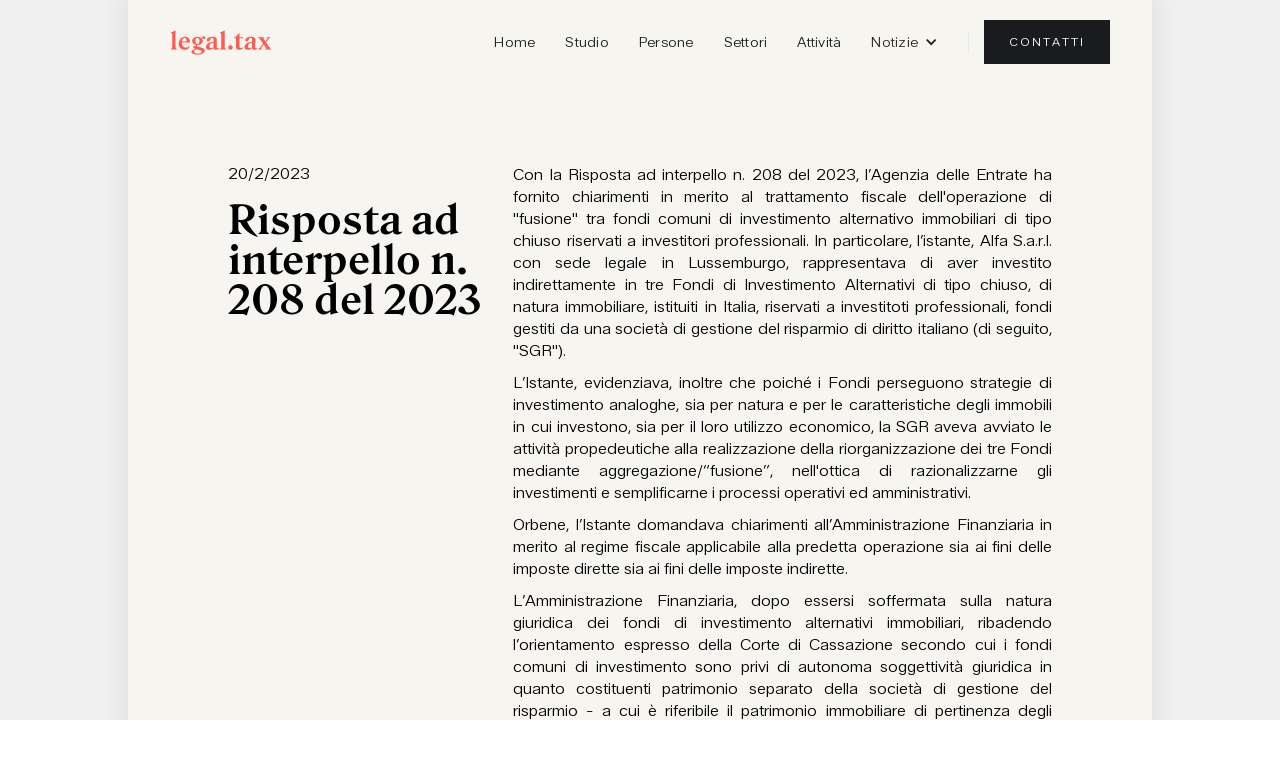

--- FILE ---
content_type: text/html; charset=utf-8
request_url: https://www.gm.tax/news/risposta-ad-interpello-n-208-del-2023
body_size: 5986
content:
<!DOCTYPE html><!-- This site was created in Webflow. https://webflow.com --><!-- Last Published: Wed Dec 10 2025 08:38:49 GMT+0000 (Coordinated Universal Time) --><html data-wf-domain="www.gm.tax" data-wf-page="67c998e474d5b4a428cd8029" data-wf-site="67c973991fc2b0c92cd070fa" lang="it" data-wf-collection="67c998e374d5b4a428cd7fea" data-wf-item-slug="risposta-ad-interpello-n-208-del-2023"><head><meta charset="utf-8"/><title>Risposta ad interpello n. 208 del 2023</title><meta content="l’Agenzia delle Entrate ha fornito chiarimenti in merito al trattamento fiscale dell&#x27;operazione di &#x27;&#x27;fusione&#x27;&#x27; tra fondi comuni di investimento alternativo immobiliari di tipo chiuso riservati a investitori professionali." name="description"/><meta content="Risposta ad interpello n. 208 del 2023" property="og:title"/><meta content="l’Agenzia delle Entrate ha fornito chiarimenti in merito al trattamento fiscale dell&#x27;operazione di &#x27;&#x27;fusione&#x27;&#x27; tra fondi comuni di investimento alternativo immobiliari di tipo chiuso riservati a investitori professionali." property="og:description"/><meta content="Risposta ad interpello n. 208 del 2023" property="twitter:title"/><meta content="l’Agenzia delle Entrate ha fornito chiarimenti in merito al trattamento fiscale dell&#x27;operazione di &#x27;&#x27;fusione&#x27;&#x27; tra fondi comuni di investimento alternativo immobiliari di tipo chiuso riservati a investitori professionali." property="twitter:description"/><meta property="og:type" content="website"/><meta content="summary_large_image" name="twitter:card"/><meta content="width=device-width, initial-scale=1" name="viewport"/><meta content="3F-w4tk2bv3CdRTgTgswtOeVh2c4F3v8DxZeR2SrLJg" name="google-site-verification"/><meta content="Webflow" name="generator"/><link href="https://cdn.prod.website-files.com/67c973991fc2b0c92cd070fa/css/legal-tax-4c4330.webflow.shared.583aebe9e.min.css" rel="stylesheet" type="text/css"/><script type="text/javascript">!function(o,c){var n=c.documentElement,t=" w-mod-";n.className+=t+"js",("ontouchstart"in o||o.DocumentTouch&&c instanceof DocumentTouch)&&(n.className+=t+"touch")}(window,document);</script><link href="https://cdn.prod.website-files.com/67c973991fc2b0c92cd070fa/67d2bfde71129fc94e2f1ced_favicon.jpg" rel="shortcut icon" type="image/x-icon"/><link href="https://cdn.prod.website-files.com/67c973991fc2b0c92cd070fa/67d2c0069a2968605da17b96_webclip.jpg" rel="apple-touch-icon"/><link href="https://www.gm.tax/news/risposta-ad-interpello-n-208-del-2023" rel="canonical"/><link href="rss.xml" rel="alternate" title="RSS Feed" type="application/rss+xml"/><script async="" src="https://www.googletagmanager.com/gtag/js?id=G-98JJR1G6XL"></script><script type="text/javascript">window.dataLayer = window.dataLayer || [];function gtag(){dataLayer.push(arguments);}gtag('set', 'developer_id.dZGVlNj', true);gtag('js', new Date());gtag('config', 'G-98JJR1G6XL');</script><script src="https://www.google.com/recaptcha/api.js" type="text/javascript"></script><script type="text/javascript">
var _iub = _iub || [];
_iub.csConfiguration = {
    "askConsentAtCookiePolicyUpdate": true,
    "cookiePolicyInOtherWindow": true,
    "countryDetection": true,
    "enableFadp": true,
    "enableLgpd": true,
    "enableUspr": true,
    "floatingPreferencesButtonDisplay": "bottom-right",  // Modifica questa riga per posizionare il pulsante a basso a destra
    "lgpdAppliesGlobally": false,
    "perPurposeConsent": true,
    "siteId": 2242940,
    "storage": { "useSiteId": true },
    "cookiePolicyId": 30150138,
    "cookiePolicyUrl": "https://www.gm.tax/privacy-policy",
    "privacyPolicyUrl": "https://www.gm.tax/privacy-policy",
    "privacyPolicyNoticeAtCollectionUrl": "https://www.gm.tax/privacy-policy",
    "banner": {
        "acceptButtonCaptionColor": "#FFFFFF",
        "acceptButtonColor": "#891703",
        "acceptButtonDisplay": true,
        "backgroundColor": "#F9F9F8",
        "brandBackgroundColor": "#F9F9F8",
        "brandTextColor": "#000000",
        "closeButtonDisplay": false,
        "customizeButtonCaptionColor": "#000000",
        "customizeButtonColor": "#E1E1E1",
        "customizeButtonDisplay": true,
        "explicitWithdrawal": true,
        "listPurposes": true,
        "logo": "https://cdn.prod.website-files.com/67c973991fc2b0c92cd070fa/67c9daaf61abb3e33cae5da6_legal.tax.svg",
        "linksColor": "#891703",
        "ownerName": "Giordano Merolle Studio Legale Tributario",
        "position": "float-top-center",
        "rejectButtonCaptionColor": "#FFFFFF",
        "rejectButtonColor": "#891703",
        "rejectButtonDisplay": true,
        "showTitle": false,
        "showTotalNumberOfProviders": true,
        "theme": "asphalt-neutral",
        "textColor": "#000000"
    }
};
_iub.csLangConfiguration = {
    "it": { "cookiePolicyId": 30150138 },
    "en": { "cookiePolicyId": 81373712 }
};
</script>
<script type="text/javascript" src="//cs.iubenda.com/sync/2242940.js"></script>
<script type="text/javascript" src="//cdn.iubenda.com/cs/gpp/stub.js"></script>
<script type="text/javascript" src="//cdn.iubenda.com/cs/iubenda_cs.js" charset="UTF-8" async></script>

<script type="text/javascript" src="https://cdn.weglot.com/weglot.min.js"></script>
<script>
    Weglot.initialize({
        api_key: 'wg_0700a98c6a5b476dca43ad500002dc6b1'
    });
</script><link rel="alternate" hreflang="it" href="https://www.gm.tax/news/risposta-ad-interpello-n-208-del-2023"><script src="https://cdn.prod.website-files.com/67c973991fc2b0c92cd070fa%2F66ba5a08efe71070f98dd10a%2F67e9434d40b223189d9dae3a%2Fk44emw20dn-1.1.1.js" type="text/javascript"></script></head><body><div class="site-container"><div class="content-container"><div id="navbar" class="navbar-logo-left tortora"><div data-animation="default" data-collapse="medium" data-duration="400" data-easing="ease" data-easing2="ease" role="banner" class="navbar-logo-left-container shadow-three w-nav"><div class="container"><div class="navbar-wrapper"><a href="/" class="navbar-brand w-nav-brand"><img src="https://cdn.prod.website-files.com/67c973991fc2b0c92cd070fa/67c9daaf61abb3e33cae5da6_legal.tax.svg" loading="lazy" alt="" class="image-3"/></a><nav role="navigation" class="nav-menu-wrapper w-nav-menu"><ul role="list" class="nav-menu-two w-list-unstyled"><li><a href="/" class="nav-link">Home</a></li><li><a href="/studio" class="nav-link">Studio</a></li><li><a href="/professionisti" class="nav-link">Persone</a></li><li><a href="/aree-di-attivita" class="nav-link">Settori</a></li><li><a href="/incarichi-recenti" class="nav-link">Attività</a></li><li><div data-hover="false" data-delay="0" class="nav-dropdown w-dropdown"><div class="nav-dropdown-toggle w-dropdown-toggle"><div class="nav-dropdown-icon w-icon-dropdown-toggle"></div><div>Notizie</div></div><nav class="nav-dropdown-list shadow-three mobile-shadow-hide w-dropdown-list"><a href="/news" class="nav-dropdown-link w-dropdown-link">Commenti</a><a href="/pubblicazioni" class="nav-dropdown-link w-dropdown-link">Pubblicazioni</a></nav></div></li><li><div class="nav-divider"></div></li><li></li><li class="mobile-margin-top-10"><a href="/contatti" class="button-primary w-button">contatti</a></li></ul></nav><div class="menu-button w-nav-button"><div class="w-icon-nav-menu"></div></div></div></div></div></div><div class="padding-main"><div class="w-layout-grid news-page-grid"><div id="w-node-c614cf81-5204-6c3b-29c2-8e69633f3f8b-28cd8029" class="news-page-heading-container"><div class="news-date-text">20/2/2023</div><h1 class="h1-news template">Risposta ad interpello n. 208 del 2023</h1></div><div class="news-page-body"><div class="rich-text-all w-richtext"><p>Con la Risposta ad interpello n. 208 del 2023, l’Agenzia delle Entrate ha fornito chiarimenti in merito al trattamento fiscale dell&#x27;operazione di &#x27;&#x27;fusione&#x27;&#x27; tra fondi comuni di investimento alternativo immobiliari di tipo chiuso riservati a investitori professionali. In particolare, l’istante, Alfa S.a.r.l. con sede legale in Lussemburgo, rappresentava di aver investito indirettamente in tre Fondi di Investimento Alternativi di tipo chiuso, di natura immobiliare, istituiti in Italia, riservati a investitoti professionali, fondi gestiti da una società di gestione del risparmio di diritto italiano (di seguito, &#x27;&#x27;SGR&#x27;&#x27;).</p><p>L’Istante, evidenziava, inoltre che poiché i Fondi perseguono strategie di investimento analoghe, sia per natura e per le caratteristiche degli immobili in cui investono, sia per il loro utilizzo economico, la SGR aveva avviato le attività propedeutiche alla realizzazione della riorganizzazione dei tre Fondi mediante aggregazione/“fusione”, nell&#x27;ottica di razionalizzarne gli investimenti e semplificarne i processi operativi ed amministrativi.</p><p>Orbene, l’Istante domandava chiarimenti all’Amministrazione Finanziaria in merito al regime fiscale applicabile alla predetta operazione sia ai fini delle imposte dirette sia ai fini delle imposte indirette. </p><p>L’Amministrazione Finanziaria, dopo essersi soffermata sulla natura giuridica dei fondi di investimento alternativi immobiliari, ribadendo l’orientamento espresso della Corte di Cassazione secondo cui i fondi comuni di investimento sono privi di autonoma soggettività giuridica in quanto costituenti patrimonio separato della società di gestione del risparmio - a cui è riferibile il patrimonio immobiliare di pertinenza degli stessi, ha poi chiarito quanto segue:        </p><p>- ai fini delle imposte sui redditi, attesa la non assoggettabilità ad IRES dei fondi immobiliari, secondo l’Amministrazione la relativa operazione di aggregazione, non genera materia imponibile in capo agli stessi sotto il profilo reddituale.  Per quanto riguarda, invece, il trattamento fiscale nei confronti dei partecipanti,  l&#x27;aggregazione  di  fondi  immobiliari  gestiti  dalla  medesima  società  di  gestione,  priva  di effetti traslativi, nonché di corrispettivi a favore dei partecipanti, in assenza di liquidazione o rimborso delle quote non genera redditi di capitale di cui all’art. 44 TUIR in quanto non comporta una distribuzione di proventi, neppure in natura, né il riscatto  o rimborso delle relative quote, neppure in modo parziale, che verranno sostituite con  quelle del fondo post aggregazione; </p><p>- ai fini IVA, l’Agenzia delle Entrate ha chiarito che i trasferimenti di beni immobili appartenenti al patrimonio di un FIA a favore di un altro fondo, entrambi gestiti con contabilità separata dalla medesima SGR, stante la mancata soggettività giuridica dei predetti FIA devono  essere  pertanto  equiparati  ai  &#x27;&#x27;passaggi  interni  di  beni&#x27;&#x27;  tra  attività  separate  di  cui  all&#x27;articolo 36 del d.P.R. n. 633 del 1972, che rilevano solo al ricorrere delle condizioni previste al comma 5 del predetto articolo 36, ossia quando i beni passano a un&#x27;attività che conferisce il diritto alla detrazione dell&#x27;IVA in misura inferiore rispetto alla misura della detrazione conferita dall&#x27;attività alla quale erano imputati i beni oggetto del passaggio  interno.</p><p>- infine, ai fini delle imposte indirette, l’Amministrazione posto che, nel caso di specie, l&#x27;accorpamento dei tre FIA immobiliari, gestiti dalla stessa SGR, rappresenta una vicenda meramente organizzativa senza modificazioni di natura giuridica  e/o  patrimoniale  in  relazione  agli  immobili, il relativo atto si colloca nella categoria degli atti non aventi ad oggetto prestazioni a contenuto patrimoniale pertanto, con la conseguente applicazione dell’imposta di registro in misura fissa di 200 euro, in forza dell’art. 11 della Tariffa - Parte Prima, allegata al TUR e dell’art. 4, comma 1, della Tariffa - Parte Seconda, allegata al TUR e delle imposte ipotecaria e catastale in misura fissa di 200 euro ciascuna, ai sensi dell’art. 10, comma 2, D.lgs. n. 347/1990 e dell’art. 4 della Tariffa allegata.</p><p>#fondiinvestimento #Sgr #fusione</p></div></div></div><div class="home-news-container news-page"><h2 class="related-heading-text">Commenti recenti</h2><div class="coll-news-wrapper-home w-dyn-list"><div role="list" class="news-collection-home w-dyn-items"><div id="w-node-f08ac358-bf97-5320-da55-7fa6b8e4baf8-28cd8029" role="listitem" class="news-card-coll-item w-dyn-item"><div class="news-card-wrapper"><div class="news-card-body"><div class="news-card-date">2/1/2026</div><h3 class="news-card-heading"> Corte di Cassazione, sentenza n. 31973 del 9 dicembre 2025</h3><div class="news-card-meta-desc">la Suprema Corte ha affermato che in tema di determinazione del reddito d’impresa relativamente al periodo compreso tra l’inizio...</div></div><div class="news-card-lower"><img src="https://cdn.prod.website-files.com/67c973991fc2b0c92cd070fa/67c9817c86d87be746f8fede_red-square.svg" loading="lazy" alt="quadrato segnaposto link"/><a href="/news/corte-di-cassazione-sentenza-n-31973-del-9-dicembre-2025" class="news-card-link-text">Leggi</a></div></div></div><div id="w-node-f08ac358-bf97-5320-da55-7fa6b8e4baf8-28cd8029" role="listitem" class="news-card-coll-item w-dyn-item"><div class="news-card-wrapper"><div class="news-card-body"><div class="news-card-date">2/1/2026</div><h3 class="news-card-heading">Corte di Cassazione, sentenza n. 31012 del 26 novembre 2025</h3><div class="news-card-meta-desc">la Suprema Corte ha affermato che nell’ambito della riassicurazione nel ramo assistenza, le prestazioni svolte direttamente... </div></div><div class="news-card-lower"><img src="https://cdn.prod.website-files.com/67c973991fc2b0c92cd070fa/67c9817c86d87be746f8fede_red-square.svg" loading="lazy" alt="quadrato segnaposto link"/><a href="/news/corte-di-cassazione-sentenza-n-31012-del-26-novembre-2025" class="news-card-link-text">Leggi</a></div></div></div><div id="w-node-f08ac358-bf97-5320-da55-7fa6b8e4baf8-28cd8029" role="listitem" class="news-card-coll-item w-dyn-item"><div class="news-card-wrapper"><div class="news-card-body"><div class="news-card-date">2/1/2026</div><h3 class="news-card-heading">Corte di Cassazione, ordinanza n. 31784 del 5 dicembre 2025</h3><div class="news-card-meta-desc">la Suprema Corte ha affermato che, a fronte dell’accertamento analitico-induttivo dell’Ufficio, il contribuente deve solo dimostrare...</div></div><div class="news-card-lower"><img src="https://cdn.prod.website-files.com/67c973991fc2b0c92cd070fa/67c9817c86d87be746f8fede_red-square.svg" loading="lazy" alt="quadrato segnaposto link"/><a href="/news/corte-di-cassazione-ordinanza-n-31784-del-5-dicembre-2025" class="news-card-link-text">Leggi</a></div></div></div></div></div></div></div><div class="centered-flex-cta"><a href="/contatti" class="link-text">Contattaci</a><div class="cta-centered-paragraph">Se desiderate avere maggiori informazioni potete scrivere alla nostra segreteria tramite il form di contatto.</div></div><div class="w-layout-grid footer-grid"><div class="left-justified-flex"><img src="https://cdn.prod.website-files.com/67c973991fc2b0c92cd070fa/67c9cf7b9932c3aa2dbea197_logo-ufficiale-2025-red-white%201.svg" loading="lazy" alt=""/></div><div class="footer-flex-menu"><h3 class="footer-headings">menu</h3><a href="/" class="footer-text">Home</a><a href="/studio" class="footer-text">Studio</a><a href="/professionisti" class="footer-text">Persone</a><a href="/aree-di-attivita" class="footer-text">Settori</a><a href="/incarichi-recenti" class="footer-text">Attività</a><a href="/news" class="footer-text">Novità</a></div><div class="footer-flex-menu"><h3 class="footer-headings">Contatti</h3><div class="footer-text">Piazzale delle Belle Arti 6<br/>00196 - Roma </div><div class="footer-text">segreteria@gm.tax</div><div class="footer-text"><span class="numero-telefono">+39 06 871 534 48</span></div></div><div class="footer-flex-menu"><h3 class="footer-headings">seguici</h3><a href="https://www.linkedin.com/company/27167703" target="_blank" class="footer-text">LinkedIn</a></div><div class="footer-flex-menu"><h3 class="footer-headings">privacy</h3><a href="/privacy-policy" class="footer-text">Privacy policy</a><a href="#" class="footer-text">Cookie policy</a></div><div class="footer-flex-menu"><a href="#" class="footer-text">P.IVA 14435831004</a><a href="#" class="footer-text">SDI WP7SE2Q</a></div><div id="w-node-_0f23600e-fb60-b314-1abf-350e764bd391-764bd365" class="footer-flex-menu"><a href="https://www.aarea.it" target="_blank" class="footer-text">Web design &amp; SEO - AArea</a></div><div id="w-node-_0f23600e-fb60-b314-1abf-350e764bd394-764bd365" class="footer-flex-menu"><a href="#" class="footer-text">Tutti i diritti riservati</a></div></div></div></div><script src="https://d3e54v103j8qbb.cloudfront.net/js/jquery-3.5.1.min.dc5e7f18c8.js?site=67c973991fc2b0c92cd070fa" type="text/javascript" integrity="sha256-9/aliU8dGd2tb6OSsuzixeV4y/faTqgFtohetphbbj0=" crossorigin="anonymous"></script><script src="https://cdn.prod.website-files.com/67c973991fc2b0c92cd070fa/js/webflow.schunk.36b8fb49256177c8.js" type="text/javascript"></script><script src="https://cdn.prod.website-files.com/67c973991fc2b0c92cd070fa/js/webflow.schunk.3078112a5020af6a.js" type="text/javascript"></script><script src="https://cdn.prod.website-files.com/67c973991fc2b0c92cd070fa/js/webflow.schunk.a70983f3acb63d8f.js" type="text/javascript"></script><script src="https://cdn.prod.website-files.com/67c973991fc2b0c92cd070fa/js/webflow.65966f34.2f5802b8d13f413f.js" type="text/javascript"></script><script src="https://cdnjs.cloudflare.com/ajax/libs/gsap/3.9.1/gsap.min.js"></script></body></html>

--- FILE ---
content_type: text/css
request_url: https://cdn.prod.website-files.com/67c973991fc2b0c92cd070fa/css/legal-tax-4c4330.webflow.shared.583aebe9e.min.css
body_size: 14745
content:
html{-webkit-text-size-adjust:100%;-ms-text-size-adjust:100%;font-family:sans-serif}body{margin:0}article,aside,details,figcaption,figure,footer,header,hgroup,main,menu,nav,section,summary{display:block}audio,canvas,progress,video{vertical-align:baseline;display:inline-block}audio:not([controls]){height:0;display:none}[hidden],template{display:none}a{background-color:#0000}a:active,a:hover{outline:0}abbr[title]{border-bottom:1px dotted}b,strong{font-weight:700}dfn{font-style:italic}h1{margin:.67em 0;font-size:2em}mark{color:#000;background:#ff0}small{font-size:80%}sub,sup{vertical-align:baseline;font-size:75%;line-height:0;position:relative}sup{top:-.5em}sub{bottom:-.25em}img{border:0}svg:not(:root){overflow:hidden}hr{box-sizing:content-box;height:0}pre{overflow:auto}code,kbd,pre,samp{font-family:monospace;font-size:1em}button,input,optgroup,select,textarea{color:inherit;font:inherit;margin:0}button{overflow:visible}button,select{text-transform:none}button,html input[type=button],input[type=reset]{-webkit-appearance:button;cursor:pointer}button[disabled],html input[disabled]{cursor:default}button::-moz-focus-inner,input::-moz-focus-inner{border:0;padding:0}input{line-height:normal}input[type=checkbox],input[type=radio]{box-sizing:border-box;padding:0}input[type=number]::-webkit-inner-spin-button,input[type=number]::-webkit-outer-spin-button{height:auto}input[type=search]{-webkit-appearance:none}input[type=search]::-webkit-search-cancel-button,input[type=search]::-webkit-search-decoration{-webkit-appearance:none}legend{border:0;padding:0}textarea{overflow:auto}optgroup{font-weight:700}table{border-collapse:collapse;border-spacing:0}td,th{padding:0}@font-face{font-family:webflow-icons;src:url([data-uri])format("truetype");font-weight:400;font-style:normal}[class^=w-icon-],[class*=\ w-icon-]{speak:none;font-variant:normal;text-transform:none;-webkit-font-smoothing:antialiased;-moz-osx-font-smoothing:grayscale;font-style:normal;font-weight:400;line-height:1;font-family:webflow-icons!important}.w-icon-slider-right:before{content:""}.w-icon-slider-left:before{content:""}.w-icon-nav-menu:before{content:""}.w-icon-arrow-down:before,.w-icon-dropdown-toggle:before{content:""}.w-icon-file-upload-remove:before{content:""}.w-icon-file-upload-icon:before{content:""}*{box-sizing:border-box}html{height:100%}body{color:#333;background-color:#fff;min-height:100%;margin:0;font-family:Arial,sans-serif;font-size:14px;line-height:20px}img{vertical-align:middle;max-width:100%;display:inline-block}html.w-mod-touch *{background-attachment:scroll!important}.w-block{display:block}.w-inline-block{max-width:100%;display:inline-block}.w-clearfix:before,.w-clearfix:after{content:" ";grid-area:1/1/2/2;display:table}.w-clearfix:after{clear:both}.w-hidden{display:none}.w-button{color:#fff;line-height:inherit;cursor:pointer;background-color:#3898ec;border:0;border-radius:0;padding:9px 15px;text-decoration:none;display:inline-block}input.w-button{-webkit-appearance:button}html[data-w-dynpage] [data-w-cloak]{color:#0000!important}.w-code-block{margin:unset}pre.w-code-block code{all:inherit}.w-optimization{display:contents}.w-webflow-badge,.w-webflow-badge>img{box-sizing:unset;width:unset;height:unset;max-height:unset;max-width:unset;min-height:unset;min-width:unset;margin:unset;padding:unset;float:unset;clear:unset;border:unset;border-radius:unset;background:unset;background-image:unset;background-position:unset;background-size:unset;background-repeat:unset;background-origin:unset;background-clip:unset;background-attachment:unset;background-color:unset;box-shadow:unset;transform:unset;direction:unset;font-family:unset;font-weight:unset;color:unset;font-size:unset;line-height:unset;font-style:unset;font-variant:unset;text-align:unset;letter-spacing:unset;-webkit-text-decoration:unset;text-decoration:unset;text-indent:unset;text-transform:unset;list-style-type:unset;text-shadow:unset;vertical-align:unset;cursor:unset;white-space:unset;word-break:unset;word-spacing:unset;word-wrap:unset;transition:unset}.w-webflow-badge{white-space:nowrap;cursor:pointer;box-shadow:0 0 0 1px #0000001a,0 1px 3px #0000001a;visibility:visible!important;opacity:1!important;z-index:2147483647!important;color:#aaadb0!important;overflow:unset!important;background-color:#fff!important;border-radius:3px!important;width:auto!important;height:auto!important;margin:0!important;padding:6px!important;font-size:12px!important;line-height:14px!important;text-decoration:none!important;display:inline-block!important;position:fixed!important;inset:auto 12px 12px auto!important;transform:none!important}.w-webflow-badge>img{position:unset;visibility:unset!important;opacity:1!important;vertical-align:middle!important;display:inline-block!important}h1,h2,h3,h4,h5,h6{margin-bottom:10px;font-weight:700}h1{margin-top:20px;font-size:38px;line-height:44px}h2{margin-top:20px;font-size:32px;line-height:36px}h3{margin-top:20px;font-size:24px;line-height:30px}h4{margin-top:10px;font-size:18px;line-height:24px}h5{margin-top:10px;font-size:14px;line-height:20px}h6{margin-top:10px;font-size:12px;line-height:18px}p{margin-top:0;margin-bottom:10px}blockquote{border-left:5px solid #e2e2e2;margin:0 0 10px;padding:10px 20px;font-size:18px;line-height:22px}figure{margin:0 0 10px}figcaption{text-align:center;margin-top:5px}ul,ol{margin-top:0;margin-bottom:10px;padding-left:40px}.w-list-unstyled{padding-left:0;list-style:none}.w-embed:before,.w-embed:after{content:" ";grid-area:1/1/2/2;display:table}.w-embed:after{clear:both}.w-video{width:100%;padding:0;position:relative}.w-video iframe,.w-video object,.w-video embed{border:none;width:100%;height:100%;position:absolute;top:0;left:0}fieldset{border:0;margin:0;padding:0}button,[type=button],[type=reset]{cursor:pointer;-webkit-appearance:button;border:0}.w-form{margin:0 0 15px}.w-form-done{text-align:center;background-color:#ddd;padding:20px;display:none}.w-form-fail{background-color:#ffdede;margin-top:10px;padding:10px;display:none}label{margin-bottom:5px;font-weight:700;display:block}.w-input,.w-select{color:#333;vertical-align:middle;background-color:#fff;border:1px solid #ccc;width:100%;height:38px;margin-bottom:10px;padding:8px 12px;font-size:14px;line-height:1.42857;display:block}.w-input::placeholder,.w-select::placeholder{color:#999}.w-input:focus,.w-select:focus{border-color:#3898ec;outline:0}.w-input[disabled],.w-select[disabled],.w-input[readonly],.w-select[readonly],fieldset[disabled] .w-input,fieldset[disabled] .w-select{cursor:not-allowed}.w-input[disabled]:not(.w-input-disabled),.w-select[disabled]:not(.w-input-disabled),.w-input[readonly],.w-select[readonly],fieldset[disabled]:not(.w-input-disabled) .w-input,fieldset[disabled]:not(.w-input-disabled) .w-select{background-color:#eee}textarea.w-input,textarea.w-select{height:auto}.w-select{background-color:#f3f3f3}.w-select[multiple]{height:auto}.w-form-label{cursor:pointer;margin-bottom:0;font-weight:400;display:inline-block}.w-radio{margin-bottom:5px;padding-left:20px;display:block}.w-radio:before,.w-radio:after{content:" ";grid-area:1/1/2/2;display:table}.w-radio:after{clear:both}.w-radio-input{float:left;margin:3px 0 0 -20px;line-height:normal}.w-file-upload{margin-bottom:10px;display:block}.w-file-upload-input{opacity:0;z-index:-100;width:.1px;height:.1px;position:absolute;overflow:hidden}.w-file-upload-default,.w-file-upload-uploading,.w-file-upload-success{color:#333;display:inline-block}.w-file-upload-error{margin-top:10px;display:block}.w-file-upload-default.w-hidden,.w-file-upload-uploading.w-hidden,.w-file-upload-error.w-hidden,.w-file-upload-success.w-hidden{display:none}.w-file-upload-uploading-btn{cursor:pointer;background-color:#fafafa;border:1px solid #ccc;margin:0;padding:8px 12px;font-size:14px;font-weight:400;display:flex}.w-file-upload-file{background-color:#fafafa;border:1px solid #ccc;flex-grow:1;justify-content:space-between;margin:0;padding:8px 9px 8px 11px;display:flex}.w-file-upload-file-name{font-size:14px;font-weight:400;display:block}.w-file-remove-link{cursor:pointer;width:auto;height:auto;margin-top:3px;margin-left:10px;padding:3px;display:block}.w-icon-file-upload-remove{margin:auto;font-size:10px}.w-file-upload-error-msg{color:#ea384c;padding:2px 0;display:inline-block}.w-file-upload-info{padding:0 12px;line-height:38px;display:inline-block}.w-file-upload-label{cursor:pointer;background-color:#fafafa;border:1px solid #ccc;margin:0;padding:8px 12px;font-size:14px;font-weight:400;display:inline-block}.w-icon-file-upload-icon,.w-icon-file-upload-uploading{width:20px;margin-right:8px;display:inline-block}.w-icon-file-upload-uploading{height:20px}.w-container{max-width:940px;margin-left:auto;margin-right:auto}.w-container:before,.w-container:after{content:" ";grid-area:1/1/2/2;display:table}.w-container:after{clear:both}.w-container .w-row{margin-left:-10px;margin-right:-10px}.w-row:before,.w-row:after{content:" ";grid-area:1/1/2/2;display:table}.w-row:after{clear:both}.w-row .w-row{margin-left:0;margin-right:0}.w-col{float:left;width:100%;min-height:1px;padding-left:10px;padding-right:10px;position:relative}.w-col .w-col{padding-left:0;padding-right:0}.w-col-1{width:8.33333%}.w-col-2{width:16.6667%}.w-col-3{width:25%}.w-col-4{width:33.3333%}.w-col-5{width:41.6667%}.w-col-6{width:50%}.w-col-7{width:58.3333%}.w-col-8{width:66.6667%}.w-col-9{width:75%}.w-col-10{width:83.3333%}.w-col-11{width:91.6667%}.w-col-12{width:100%}.w-hidden-main{display:none!important}@media screen and (max-width:991px){.w-container{max-width:728px}.w-hidden-main{display:inherit!important}.w-hidden-medium{display:none!important}.w-col-medium-1{width:8.33333%}.w-col-medium-2{width:16.6667%}.w-col-medium-3{width:25%}.w-col-medium-4{width:33.3333%}.w-col-medium-5{width:41.6667%}.w-col-medium-6{width:50%}.w-col-medium-7{width:58.3333%}.w-col-medium-8{width:66.6667%}.w-col-medium-9{width:75%}.w-col-medium-10{width:83.3333%}.w-col-medium-11{width:91.6667%}.w-col-medium-12{width:100%}.w-col-stack{width:100%;left:auto;right:auto}}@media screen and (max-width:767px){.w-hidden-main,.w-hidden-medium{display:inherit!important}.w-hidden-small{display:none!important}.w-row,.w-container .w-row{margin-left:0;margin-right:0}.w-col{width:100%;left:auto;right:auto}.w-col-small-1{width:8.33333%}.w-col-small-2{width:16.6667%}.w-col-small-3{width:25%}.w-col-small-4{width:33.3333%}.w-col-small-5{width:41.6667%}.w-col-small-6{width:50%}.w-col-small-7{width:58.3333%}.w-col-small-8{width:66.6667%}.w-col-small-9{width:75%}.w-col-small-10{width:83.3333%}.w-col-small-11{width:91.6667%}.w-col-small-12{width:100%}}@media screen and (max-width:479px){.w-container{max-width:none}.w-hidden-main,.w-hidden-medium,.w-hidden-small{display:inherit!important}.w-hidden-tiny{display:none!important}.w-col{width:100%}.w-col-tiny-1{width:8.33333%}.w-col-tiny-2{width:16.6667%}.w-col-tiny-3{width:25%}.w-col-tiny-4{width:33.3333%}.w-col-tiny-5{width:41.6667%}.w-col-tiny-6{width:50%}.w-col-tiny-7{width:58.3333%}.w-col-tiny-8{width:66.6667%}.w-col-tiny-9{width:75%}.w-col-tiny-10{width:83.3333%}.w-col-tiny-11{width:91.6667%}.w-col-tiny-12{width:100%}}.w-widget{position:relative}.w-widget-map{width:100%;height:400px}.w-widget-map label{width:auto;display:inline}.w-widget-map img{max-width:inherit}.w-widget-map .gm-style-iw{text-align:center}.w-widget-map .gm-style-iw>button{display:none!important}.w-widget-twitter{overflow:hidden}.w-widget-twitter-count-shim{vertical-align:top;text-align:center;background:#fff;border:1px solid #758696;border-radius:3px;width:28px;height:20px;display:inline-block;position:relative}.w-widget-twitter-count-shim *{pointer-events:none;-webkit-user-select:none;user-select:none}.w-widget-twitter-count-shim .w-widget-twitter-count-inner{text-align:center;color:#999;font-family:serif;font-size:15px;line-height:12px;position:relative}.w-widget-twitter-count-shim .w-widget-twitter-count-clear{display:block;position:relative}.w-widget-twitter-count-shim.w--large{width:36px;height:28px}.w-widget-twitter-count-shim.w--large .w-widget-twitter-count-inner{font-size:18px;line-height:18px}.w-widget-twitter-count-shim:not(.w--vertical){margin-left:5px;margin-right:8px}.w-widget-twitter-count-shim:not(.w--vertical).w--large{margin-left:6px}.w-widget-twitter-count-shim:not(.w--vertical):before,.w-widget-twitter-count-shim:not(.w--vertical):after{content:" ";pointer-events:none;border:solid #0000;width:0;height:0;position:absolute;top:50%;left:0}.w-widget-twitter-count-shim:not(.w--vertical):before{border-width:4px;border-color:#75869600 #5d6c7b #75869600 #75869600;margin-top:-4px;margin-left:-9px}.w-widget-twitter-count-shim:not(.w--vertical).w--large:before{border-width:5px;margin-top:-5px;margin-left:-10px}.w-widget-twitter-count-shim:not(.w--vertical):after{border-width:4px;border-color:#fff0 #fff #fff0 #fff0;margin-top:-4px;margin-left:-8px}.w-widget-twitter-count-shim:not(.w--vertical).w--large:after{border-width:5px;margin-top:-5px;margin-left:-9px}.w-widget-twitter-count-shim.w--vertical{width:61px;height:33px;margin-bottom:8px}.w-widget-twitter-count-shim.w--vertical:before,.w-widget-twitter-count-shim.w--vertical:after{content:" ";pointer-events:none;border:solid #0000;width:0;height:0;position:absolute;top:100%;left:50%}.w-widget-twitter-count-shim.w--vertical:before{border-width:5px;border-color:#5d6c7b #75869600 #75869600;margin-left:-5px}.w-widget-twitter-count-shim.w--vertical:after{border-width:4px;border-color:#fff #fff0 #fff0;margin-left:-4px}.w-widget-twitter-count-shim.w--vertical .w-widget-twitter-count-inner{font-size:18px;line-height:22px}.w-widget-twitter-count-shim.w--vertical.w--large{width:76px}.w-background-video{color:#fff;height:500px;position:relative;overflow:hidden}.w-background-video>video{object-fit:cover;z-index:-100;background-position:50%;background-size:cover;width:100%;height:100%;margin:auto;position:absolute;inset:-100%}.w-background-video>video::-webkit-media-controls-start-playback-button{-webkit-appearance:none;display:none!important}.w-background-video--control{background-color:#0000;padding:0;position:absolute;bottom:1em;right:1em}.w-background-video--control>[hidden]{display:none!important}.w-slider{text-align:center;clear:both;-webkit-tap-highlight-color:#0000;tap-highlight-color:#0000;background:#ddd;height:300px;position:relative}.w-slider-mask{z-index:1;white-space:nowrap;height:100%;display:block;position:relative;left:0;right:0;overflow:hidden}.w-slide{vertical-align:top;white-space:normal;text-align:left;width:100%;height:100%;display:inline-block;position:relative}.w-slider-nav{z-index:2;text-align:center;-webkit-tap-highlight-color:#0000;tap-highlight-color:#0000;height:40px;margin:auto;padding-top:10px;position:absolute;inset:auto 0 0}.w-slider-nav.w-round>div{border-radius:100%}.w-slider-nav.w-num>div{font-size:inherit;line-height:inherit;width:auto;height:auto;padding:.2em .5em}.w-slider-nav.w-shadow>div{box-shadow:0 0 3px #3336}.w-slider-nav-invert{color:#fff}.w-slider-nav-invert>div{background-color:#2226}.w-slider-nav-invert>div.w-active{background-color:#222}.w-slider-dot{cursor:pointer;background-color:#fff6;width:1em;height:1em;margin:0 3px .5em;transition:background-color .1s,color .1s;display:inline-block;position:relative}.w-slider-dot.w-active{background-color:#fff}.w-slider-dot:focus{outline:none;box-shadow:0 0 0 2px #fff}.w-slider-dot:focus.w-active{box-shadow:none}.w-slider-arrow-left,.w-slider-arrow-right{cursor:pointer;color:#fff;-webkit-tap-highlight-color:#0000;tap-highlight-color:#0000;-webkit-user-select:none;user-select:none;width:80px;margin:auto;font-size:40px;position:absolute;inset:0;overflow:hidden}.w-slider-arrow-left [class^=w-icon-],.w-slider-arrow-right [class^=w-icon-],.w-slider-arrow-left [class*=\ w-icon-],.w-slider-arrow-right [class*=\ w-icon-]{position:absolute}.w-slider-arrow-left:focus,.w-slider-arrow-right:focus{outline:0}.w-slider-arrow-left{z-index:3;right:auto}.w-slider-arrow-right{z-index:4;left:auto}.w-icon-slider-left,.w-icon-slider-right{width:1em;height:1em;margin:auto;inset:0}.w-slider-aria-label{clip:rect(0 0 0 0);border:0;width:1px;height:1px;margin:-1px;padding:0;position:absolute;overflow:hidden}.w-slider-force-show{display:block!important}.w-dropdown{text-align:left;z-index:900;margin-left:auto;margin-right:auto;display:inline-block;position:relative}.w-dropdown-btn,.w-dropdown-toggle,.w-dropdown-link{vertical-align:top;color:#222;text-align:left;white-space:nowrap;margin-left:auto;margin-right:auto;padding:20px;text-decoration:none;position:relative}.w-dropdown-toggle{-webkit-user-select:none;user-select:none;cursor:pointer;padding-right:40px;display:inline-block}.w-dropdown-toggle:focus{outline:0}.w-icon-dropdown-toggle{width:1em;height:1em;margin:auto 20px auto auto;position:absolute;top:0;bottom:0;right:0}.w-dropdown-list{background:#ddd;min-width:100%;display:none;position:absolute}.w-dropdown-list.w--open{display:block}.w-dropdown-link{color:#222;padding:10px 20px;display:block}.w-dropdown-link.w--current{color:#0082f3}.w-dropdown-link:focus{outline:0}@media screen and (max-width:767px){.w-nav-brand{padding-left:10px}}.w-lightbox-backdrop{cursor:auto;letter-spacing:normal;text-indent:0;text-shadow:none;text-transform:none;visibility:visible;white-space:normal;word-break:normal;word-spacing:normal;word-wrap:normal;color:#fff;text-align:center;z-index:2000;opacity:0;-webkit-user-select:none;-moz-user-select:none;-webkit-tap-highlight-color:transparent;background:#000000e6;outline:0;font-family:Helvetica Neue,Helvetica,Ubuntu,Segoe UI,Verdana,sans-serif;font-size:17px;font-style:normal;font-weight:300;line-height:1.2;list-style:disc;position:fixed;inset:0;-webkit-transform:translate(0)}.w-lightbox-backdrop,.w-lightbox-container{-webkit-overflow-scrolling:touch;height:100%;overflow:auto}.w-lightbox-content{height:100vh;position:relative;overflow:hidden}.w-lightbox-view{opacity:0;width:100vw;height:100vh;position:absolute}.w-lightbox-view:before{content:"";height:100vh}.w-lightbox-group,.w-lightbox-group .w-lightbox-view,.w-lightbox-group .w-lightbox-view:before{height:86vh}.w-lightbox-frame,.w-lightbox-view:before{vertical-align:middle;display:inline-block}.w-lightbox-figure{margin:0;position:relative}.w-lightbox-group .w-lightbox-figure{cursor:pointer}.w-lightbox-img{width:auto;max-width:none;height:auto}.w-lightbox-image{float:none;max-width:100vw;max-height:100vh;display:block}.w-lightbox-group .w-lightbox-image{max-height:86vh}.w-lightbox-caption{text-align:left;text-overflow:ellipsis;white-space:nowrap;background:#0006;padding:.5em 1em;position:absolute;bottom:0;left:0;right:0;overflow:hidden}.w-lightbox-embed{width:100%;height:100%;position:absolute;inset:0}.w-lightbox-control{cursor:pointer;background-position:50%;background-repeat:no-repeat;background-size:24px;width:4em;transition:all .3s;position:absolute;top:0}.w-lightbox-left{background-image:url([data-uri]);display:none;bottom:0;left:0}.w-lightbox-right{background-image:url([data-uri]);display:none;bottom:0;right:0}.w-lightbox-close{background-image:url([data-uri]);background-size:18px;height:2.6em;right:0}.w-lightbox-strip{white-space:nowrap;padding:0 1vh;line-height:0;position:absolute;bottom:0;left:0;right:0;overflow:auto hidden}.w-lightbox-item{box-sizing:content-box;cursor:pointer;width:10vh;padding:2vh 1vh;display:inline-block;-webkit-transform:translate(0,0)}.w-lightbox-active{opacity:.3}.w-lightbox-thumbnail{background:#222;height:10vh;position:relative;overflow:hidden}.w-lightbox-thumbnail-image{position:absolute;top:0;left:0}.w-lightbox-thumbnail .w-lightbox-tall{width:100%;top:50%;transform:translateY(-50%)}.w-lightbox-thumbnail .w-lightbox-wide{height:100%;left:50%;transform:translate(-50%)}.w-lightbox-spinner{box-sizing:border-box;border:5px solid #0006;border-radius:50%;width:40px;height:40px;margin-top:-20px;margin-left:-20px;animation:.8s linear infinite spin;position:absolute;top:50%;left:50%}.w-lightbox-spinner:after{content:"";border:3px solid #0000;border-bottom-color:#fff;border-radius:50%;position:absolute;inset:-4px}.w-lightbox-hide{display:none}.w-lightbox-noscroll{overflow:hidden}@media (min-width:768px){.w-lightbox-content{height:96vh;margin-top:2vh}.w-lightbox-view,.w-lightbox-view:before{height:96vh}.w-lightbox-group,.w-lightbox-group .w-lightbox-view,.w-lightbox-group .w-lightbox-view:before{height:84vh}.w-lightbox-image{max-width:96vw;max-height:96vh}.w-lightbox-group .w-lightbox-image{max-width:82.3vw;max-height:84vh}.w-lightbox-left,.w-lightbox-right{opacity:.5;display:block}.w-lightbox-close{opacity:.8}.w-lightbox-control:hover{opacity:1}}.w-lightbox-inactive,.w-lightbox-inactive:hover{opacity:0}.w-richtext:before,.w-richtext:after{content:" ";grid-area:1/1/2/2;display:table}.w-richtext:after{clear:both}.w-richtext[contenteditable=true]:before,.w-richtext[contenteditable=true]:after{white-space:initial}.w-richtext ol,.w-richtext ul{overflow:hidden}.w-richtext .w-richtext-figure-selected.w-richtext-figure-type-video div:after,.w-richtext .w-richtext-figure-selected[data-rt-type=video] div:after,.w-richtext .w-richtext-figure-selected.w-richtext-figure-type-image div,.w-richtext .w-richtext-figure-selected[data-rt-type=image] div{outline:2px solid #2895f7}.w-richtext figure.w-richtext-figure-type-video>div:after,.w-richtext figure[data-rt-type=video]>div:after{content:"";display:none;position:absolute;inset:0}.w-richtext figure{max-width:60%;position:relative}.w-richtext figure>div:before{cursor:default!important}.w-richtext figure img{width:100%}.w-richtext figure figcaption.w-richtext-figcaption-placeholder{opacity:.6}.w-richtext figure div{color:#0000;font-size:0}.w-richtext figure.w-richtext-figure-type-image,.w-richtext figure[data-rt-type=image]{display:table}.w-richtext figure.w-richtext-figure-type-image>div,.w-richtext figure[data-rt-type=image]>div{display:inline-block}.w-richtext figure.w-richtext-figure-type-image>figcaption,.w-richtext figure[data-rt-type=image]>figcaption{caption-side:bottom;display:table-caption}.w-richtext figure.w-richtext-figure-type-video,.w-richtext figure[data-rt-type=video]{width:60%;height:0}.w-richtext figure.w-richtext-figure-type-video iframe,.w-richtext figure[data-rt-type=video] iframe{width:100%;height:100%;position:absolute;top:0;left:0}.w-richtext figure.w-richtext-figure-type-video>div,.w-richtext figure[data-rt-type=video]>div{width:100%}.w-richtext figure.w-richtext-align-center{clear:both;margin-left:auto;margin-right:auto}.w-richtext figure.w-richtext-align-center.w-richtext-figure-type-image>div,.w-richtext figure.w-richtext-align-center[data-rt-type=image]>div{max-width:100%}.w-richtext figure.w-richtext-align-normal{clear:both}.w-richtext figure.w-richtext-align-fullwidth{text-align:center;clear:both;width:100%;max-width:100%;margin-left:auto;margin-right:auto;display:block}.w-richtext figure.w-richtext-align-fullwidth>div{padding-bottom:inherit;display:inline-block}.w-richtext figure.w-richtext-align-fullwidth>figcaption{display:block}.w-richtext figure.w-richtext-align-floatleft{float:left;clear:none;margin-right:15px}.w-richtext figure.w-richtext-align-floatright{float:right;clear:none;margin-left:15px}.w-nav{z-index:1000;background:#ddd;position:relative}.w-nav:before,.w-nav:after{content:" ";grid-area:1/1/2/2;display:table}.w-nav:after{clear:both}.w-nav-brand{float:left;color:#333;text-decoration:none;position:relative}.w-nav-link{vertical-align:top;color:#222;text-align:left;margin-left:auto;margin-right:auto;padding:20px;text-decoration:none;display:inline-block;position:relative}.w-nav-link.w--current{color:#0082f3}.w-nav-menu{float:right;position:relative}[data-nav-menu-open]{text-align:center;background:#c8c8c8;min-width:200px;position:absolute;top:100%;left:0;right:0;overflow:visible;display:block!important}.w--nav-link-open{display:block;position:relative}.w-nav-overlay{width:100%;display:none;position:absolute;top:100%;left:0;right:0;overflow:hidden}.w-nav-overlay [data-nav-menu-open]{top:0}.w-nav[data-animation=over-left] .w-nav-overlay{width:auto}.w-nav[data-animation=over-left] .w-nav-overlay,.w-nav[data-animation=over-left] [data-nav-menu-open]{z-index:1;top:0;right:auto}.w-nav[data-animation=over-right] .w-nav-overlay{width:auto}.w-nav[data-animation=over-right] .w-nav-overlay,.w-nav[data-animation=over-right] [data-nav-menu-open]{z-index:1;top:0;left:auto}.w-nav-button{float:right;cursor:pointer;-webkit-tap-highlight-color:#0000;tap-highlight-color:#0000;-webkit-user-select:none;user-select:none;padding:18px;font-size:24px;display:none;position:relative}.w-nav-button:focus{outline:0}.w-nav-button.w--open{color:#fff;background-color:#c8c8c8}.w-nav[data-collapse=all] .w-nav-menu{display:none}.w-nav[data-collapse=all] .w-nav-button,.w--nav-dropdown-open,.w--nav-dropdown-toggle-open{display:block}.w--nav-dropdown-list-open{position:static}@media screen and (max-width:991px){.w-nav[data-collapse=medium] .w-nav-menu{display:none}.w-nav[data-collapse=medium] .w-nav-button{display:block}}@media screen and (max-width:767px){.w-nav[data-collapse=small] .w-nav-menu{display:none}.w-nav[data-collapse=small] .w-nav-button{display:block}.w-nav-brand{padding-left:10px}}@media screen and (max-width:479px){.w-nav[data-collapse=tiny] .w-nav-menu{display:none}.w-nav[data-collapse=tiny] .w-nav-button{display:block}}.w-tabs{position:relative}.w-tabs:before,.w-tabs:after{content:" ";grid-area:1/1/2/2;display:table}.w-tabs:after{clear:both}.w-tab-menu{position:relative}.w-tab-link{vertical-align:top;text-align:left;cursor:pointer;color:#222;background-color:#ddd;padding:9px 30px;text-decoration:none;display:inline-block;position:relative}.w-tab-link.w--current{background-color:#c8c8c8}.w-tab-link:focus{outline:0}.w-tab-content{display:block;position:relative;overflow:hidden}.w-tab-pane{display:none;position:relative}.w--tab-active{display:block}@media screen and (max-width:479px){.w-tab-link{display:block}}.w-ix-emptyfix:after{content:""}@keyframes spin{0%{transform:rotate(0)}to{transform:rotate(360deg)}}.w-dyn-empty{background-color:#ddd;padding:10px}.w-dyn-hide,.w-dyn-bind-empty,.w-condition-invisible{display:none!important}.wf-layout-layout{display:grid}@font-face{font-family:"Eduwalterneue Mager 400 100";src:url(https://cdn.prod.website-files.com/67c973991fc2b0c92cd070fa/67c975d6f13d469e9d7b41e7_Eduwalterneue%20mager-normal-400-100.ttf)format("truetype");font-weight:400;font-style:normal;font-display:swap}@font-face{font-family:Roslindaletext;src:url(https://cdn.prod.website-files.com/67c973991fc2b0c92cd070fa/67c975ef55952238e354bdc3_RoslindaleText-Regular.ttf)format("truetype");font-weight:400;font-style:normal;font-display:swap}@font-face{font-family:Roslindaletext;src:url(https://cdn.prod.website-files.com/67c973991fc2b0c92cd070fa/67c9767e3cb43580279a622a_RoslindaleText-Bold.ttf)format("truetype");font-weight:700;font-style:normal;font-display:swap}:root{--nero:#000;--grigio-scuro:#1d1d1b;--fondo-crema:#f7f5ef;--bianco:white;--tortora:#bbb3aa}.w-layout-grid{grid-row-gap:16px;grid-column-gap:16px;grid-template-rows:auto auto;grid-template-columns:1fr 1fr;grid-auto-columns:1fr;display:grid}.w-checkbox{margin-bottom:5px;padding-left:20px;display:block}.w-checkbox:before{content:" ";grid-area:1/1/2/2;display:table}.w-checkbox:after{content:" ";clear:both;grid-area:1/1/2/2;display:table}.w-checkbox-input{float:left;margin:4px 0 0 -20px;line-height:normal}.w-checkbox-input--inputType-custom{border:1px solid #ccc;border-radius:2px;width:12px;height:12px}.w-checkbox-input--inputType-custom.w--redirected-checked{background-color:#3898ec;background-image:url(https://d3e54v103j8qbb.cloudfront.net/static/custom-checkbox-checkmark.589d534424.svg);background-position:50%;background-repeat:no-repeat;background-size:cover;border-color:#3898ec}.w-checkbox-input--inputType-custom.w--redirected-focus{box-shadow:0 0 3px 1px #3898ec}.w-form-formrecaptcha{margin-bottom:8px}body{color:#000;font-family:"Eduwalterneue Mager 400 100",Arial,sans-serif;font-size:16px;line-height:20px}h1{margin-top:20px;margin-bottom:10px;font-size:38px;font-weight:700;line-height:44px}h2{margin-top:20px;margin-bottom:10px;font-size:32px;font-weight:700;line-height:36px}p{margin-bottom:10px}a{color:var(--nero)}.centered-flex-container{grid-column-gap:.5em;grid-row-gap:.5em;cursor:pointer;flex-flow:column;justify-content:center;align-items:center;padding-bottom:2em;padding-right:0;display:flex}.centered-flex-container.news{margin-bottom:5rem}.centered-flex-container.no-pointer{cursor:auto;padding-left:7em;padding-right:7em}.hero-grid{grid-column-gap:3em;grid-row-gap:3em;grid-template-columns:1fr 1.25fr 2.5fr 1.25fr 1fr;grid-template-areas:"Area Area-3 Area-3 Area-3 Area-5""Area-7 Area-7 Area-8 Area-9 Area-9"}.cta-centered-paragraph{color:var(--grigio-scuro);text-align:center;font-size:1rem;line-height:1.5rem}.h2-caps{text-align:left;letter-spacing:.1rem;text-transform:uppercase;margin-top:0;margin-bottom:0;font-size:1em;font-weight:400}.h2-caps.white{color:var(--fondo-crema)}.h2-caps.service{text-align:left}.full-width-img-container{background-image:url(https://cdn.prod.website-files.com/67c973991fc2b0c92cd070fa/67c98035106741a653a1b4a4_foto-tavolo-riunione-home.webp);background-position:50%;background-size:cover;min-height:45vh}.full-width-img-container.var{background-image:url(https://cdn.prod.website-files.com/67c973991fc2b0c92cd070fa/67c9877ed96d94596c3fb5b7_fontana-esterna.webp);background-position:50%;background-repeat:no-repeat}.full-width-img-container.var.bande{background-color:var(--fondo-crema);background-image:url(https://cdn.prod.website-files.com/67c973991fc2b0c92cd070fa/67c992691624930e2e5f9764_righe-e-rosso.svg)}.full-width-img-container.incarichi-1{background-image:url(https://cdn.prod.website-files.com/67c973991fc2b0c92cd070fa/67d02e83b71fd2fdf8742439_DSC01307-Edit.jpg);background-position:50%;background-repeat:no-repeat;background-size:cover}.full-width-img-container.incarichi-2{background-image:url(https://cdn.prod.website-files.com/67c973991fc2b0c92cd070fa/67d0325c6c677905b4ea05bd_DSC01068.jpg);background-position:50% 100%}.service-grid{grid-column-gap:2.5em;grid-row-gap:2.5em;grid-template:"Area Area-4"/1fr 1fr;grid-auto-columns:1.25fr}.service-grid.professionisti{grid-column-gap:4rem;grid-row-gap:4rem;grid-template-rows:489px;grid-template-columns:1fr 1fr 1fr}.service-grid.team{margin-bottom:5em}.service-grid.team.staff{margin-top:15em}.service-grid.no-images{grid-template-columns:.75fr .25fr 1fr}.service-grid.home{grid-template-columns:.5fr .5fr}.service-grid.studio{grid-template-columns:1.5fr 1.5fr}.flex-sect-title-container{grid-column-gap:.5rem;grid-row-gap:.5rem;justify-content:flex-start;align-items:center;display:flex}.paragraph-justified{text-align:justify;margin-bottom:1em;font-size:1em;font-weight:400;line-height:1.3em}.paragraph-justified.white{color:var(--fondo-crema)}.paragraph-justified.no-bullet{border-bottom:1px solid #000;padding-bottom:1em;list-style-type:none}.paragraph-justified.no-bullet.white-line{border-bottom-color:var(--fondo-crema)}.paragraph-justified.no-margin-bottom{margin-bottom:0}.paragraph-justified.privacy{padding-right:20em}.service-body{grid-column-gap:1rem;grid-row-gap:1rem;flex-flow:column;justify-content:space-between;display:flex}.separator{border-top:1px solid #000}.separator.big{margin-top:5rem;margin-bottom:5rem}.separator.big.height{border-top-width:5rem;margin-top:10rem}.btn-wrapper{grid-column-gap:.5rem;grid-row-gap:.5rem;color:var(--nero);justify-content:flex-end;align-items:center;text-decoration:none;display:flex}.btn-wrapper.settori{justify-content:flex-start;align-items:center;margin-top:2em}.h2-big-titles{text-align:left;font-family:Roslindaletext,Palatino Linotype,sans-serif;font-size:2.3em;font-weight:400;line-height:1em}.h2-big-titles.centered{text-align:center;margin-top:0}.h2-big-titles.right{text-align:right;font-size:2.1em}.h2-big-titles.white{color:var(--fondo-crema);line-height:1.1em}.flex-centered-img{flex:1;padding-left:6em}.grid-1-column{grid-template-rows:auto;grid-template-columns:1fr;grid-auto-columns:1fr;display:grid}.grid-1-column.gap-row-0{grid-row-gap:0px}.accordion-spacer{min-height:16px}.accordion-btn-line{background-color:#211f54;border-radius:20px;width:18px;height:2px;position:absolute}.accordion-btn-line.v2{width:28px}.accordion-item-wrapper{cursor:pointer;transform-style:preserve-3d;background-color:#fff;border:1px solid #eff0f6;border-radius:24px;width:100%;padding:48px 64px;transition:transform .3s;display:flex;box-shadow:0 2px 12px #14142b14}.accordion-item-wrapper:hover{transform:scale3d(.96,.96,1.01)}.accordion-item-wrapper.v2{border-width:1px;border-color:var(--nero);box-shadow:none;background-color:#fff0;border-left-style:none;border-right-style:none;border-radius:0;justify-content:space-between;margin-bottom:-1px;padding:56px 0}.accordion-item-wrapper.v2{box-shadow:none;border-width:1px 0;border-radius:0;justify-content:space-between;margin-bottom:-1px;padding:56px 0}.accordion-item-wrapper.v2:hover{transform:translate(8px)}.acordion-body{width:100%;overflow:hidden}.accordion-title{margin-bottom:0;font-family:Roslindaletext,Palatino Linotype,sans-serif;font-size:2rem}.accordion-content-wrapper{flex-direction:column;justify-content:center;display:flex}.accordion-content-wrapper.v2{max-width:730px}.accordion-side{margin-right:24px}.accordion-side.right-side{margin-left:24px;margin-right:0}.accordion-icon-wrapper{justify-content:center;align-items:center;width:38px;min-width:38px;height:38px;min-height:38px;display:flex}.accordion-header{align-items:center;display:flex}.list-item-text{text-align:justify;margin-top:.5rem}.padding-main{background-color:var(--fondo-crema);padding:5rem 6.25rem}.padding-main.margin-little{padding-bottom:5rem}.padding-main.no-padding-right{padding-bottom:5rem;padding-right:0}.padding-main.no-padding-right.no-padding-down{padding-bottom:4rem}.padding-main.white{background-color:var(--bianco)}.padding-main.black{background-color:var(--grigio-scuro)}.padding-main.con-fondo-svg{background-image:url(https://cdn.prod.website-files.com/67c973991fc2b0c92cd070fa/67ceec5999d7ce2d2f8c8e61_fondo-nero.svg);background-position:100% 0;background-repeat:no-repeat;background-size:cover;background-attachment:scroll}.padding-main.fondo-svg-2{background-image:url(https://cdn.prod.website-files.com/67c973991fc2b0c92cd070fa/67cefcceb5e886ad36ebe519_fondo-bianco-attivita.svg);background-position:0 100%;background-size:cover;margin-bottom:-1rem}.padding-main.little-margin-top{padding-top:0}.padding-main.upper-margin{margin-top:0}.centered-flex-cta{grid-column-gap:1.5rem;grid-row-gap:1.5rem;background-color:var(--tortora);flex-flow:column;justify-content:space-between;align-items:center;padding:10rem 6.25rem;display:flex}.link-text{color:var(--nero);-webkit-text-stroke-color:var(--grigio-scuro);font-family:Roslindaletext,Palatino Linotype,sans-serif;font-size:2em;font-weight:400;text-decoration:underline}.footer-grid{grid-column-gap:2rem;grid-row-gap:2rem;background-color:var(--grigio-scuro);grid-template-columns:1fr 1fr 1fr 1fr 1fr;grid-template-areas:"Area Area-2 Area-3 Area-4 Area-5""Area-6 Area-7 Area-8 Area-9 Area-10";padding:5rem}.footer-flex-menu{flex-flow:column;display:flex}.footer-headings{color:var(--fondo-crema);text-transform:uppercase;margin-top:0;margin-bottom:0;font-size:.8rem;font-weight:400}.footer-list{color:var(--fondo-crema);padding-left:0}.footer-text{color:var(--fondo-crema);text-transform:none;font-size:.9em;line-height:1.5em;text-decoration:none;list-style-type:none}.hero-img{flex:1;min-width:246px;min-height:199px}.navbar-logo-left{background-color:#fff}.navbar-logo-left.tortora{background-color:var(--fondo-crema)}.navbar-logo-left-container{z-index:5;background-color:#0000;width:1030px;max-width:100%;margin-left:auto;margin-right:auto;padding:15px 20px}.navbar-logo-left-container.shadow-three{margin-bottom:0;margin-left:auto;margin-right:auto;padding-top:20px;padding-bottom:20px}.container{width:100%;max-width:940px;margin-left:auto;margin-right:auto}.navbar-wrapper{justify-content:space-between;align-items:center;display:flex}.nav-menu-two{justify-content:space-between;align-items:center;margin-bottom:0;display:flex}.nav-link{color:#1a1b1f;letter-spacing:.25px;margin-left:5px;margin-right:5px;padding:5px 10px;font-size:14px;line-height:20px;text-decoration:none}.nav-link:hover{color:#1a1b1fbf}.nav-link:focus-visible,.nav-link[data-wf-focus-visible]{outline-offset:0px;color:#0050bd;border-radius:4px;outline:2px solid #0050bd}.nav-dropdown{margin-left:5px;margin-right:5px}.nav-dropdown-toggle{letter-spacing:.25px;padding:5px 30px 5px 10px;font-size:14px;line-height:20px}.nav-dropdown-toggle:hover{color:#1a1b1fbf}.nav-dropdown-toggle:focus-visible,.nav-dropdown-toggle[data-wf-focus-visible]{outline-offset:0px;color:#0050bd;border-radius:5px;outline:2px solid #0050bd}.nav-dropdown-icon{margin-right:10px}.nav-dropdown-list{background-color:#fff;border-radius:12px}.nav-dropdown-list.w--open{padding-top:10px;padding-bottom:10px}.nav-dropdown-link{padding-top:5px;padding-bottom:5px;font-size:14px}.nav-dropdown-link:focus-visible,.nav-dropdown-link[data-wf-focus-visible]{outline-offset:0px;color:#0050bd;border-radius:5px;outline:2px solid #0050bd}.nav-divider{background-color:#e4ebf3;width:1px;height:22px;margin-left:15px;margin-right:15px}.nav-link-accent{color:#1a1b1f;letter-spacing:.25px;margin-left:5px;margin-right:20px;padding:5px 10px;font-size:14px;font-weight:700;line-height:20px;text-decoration:none;display:none}.nav-link-accent:hover{color:#1a1b1fbf}.button-primary{color:#fff;letter-spacing:2px;text-transform:uppercase;background-color:#1a1b1f;padding:12px 25px;font-size:12px;line-height:20px;transition:all .2s}.button-primary:hover{color:#fff;background-color:#32343a}.button-primary:active{background-color:#43464d}.button-primary.contact-form{margin-top:2em;margin-bottom:3em}.second-hero-grid{text-align:right;background-color:#fff;grid-template:".Area-2""Area-4 Area-2""Area-3 Area-2""Area Area-2""Area Area-2""Area Area-2"/.5fr .5fr}.second-hero-grid.aree-attivit{background-color:var(--fondo-crema);padding-top:5em}.second-hero-grid.recenti{background-color:var(--fondo-crema);grid-template-columns:.5fr .5fr}.studio-hero-body{padding-bottom:4rem;padding-left:6.25rem;padding-right:4rem}._2col-grid-img-wrapper{object-fit:cover;height:100%}._2col-grid-img-wrapper.vector{justify-content:flex-end;align-items:flex-end;margin-right:4em;display:flex}.flex-left-img{background-image:url(https://cdn.prod.website-files.com/67c973991fc2b0c92cd070fa/67c9e5c92edb20963d962fa2_cerchio-e-bande-onde.svg);background-position:100%;background-repeat:no-repeat;background-size:auto}.flex-left-img.centered{background-image:url(https://cdn.prod.website-files.com/67c973991fc2b0c92cd070fa/67c9e8f434ae1450afd1caa8_network.svg);background-position:0 0;background-size:auto}.padding-white{background-color:#fff;margin:10rem 6.25rem}.padding-white.no-margin-right{margin-right:0}.padding-white.fondo-svg{background-image:url(https://d3e54v103j8qbb.cloudfront.net/img/background-image.svg);background-position:0 0;background-size:auto}.full-background-img-wrapper{background-image:url(https://cdn.prod.website-files.com/67c973991fc2b0c92cd070fa/67cac0b5be9196781a6a7392_chiocciola.webp);background-position:50%;background-repeat:no-repeat;background-size:cover}.home-news-container{background-color:var(--fondo-crema);justify-content:space-between;align-items:stretch}.home-news-container.news-page{margin-top:10em}.grid{grid-template-rows:auto;grid-template-columns:1fr 1fr 1fr}.coll-news-wrapper-home{grid-column-gap:16px;grid-row-gap:16px;grid-template-rows:auto auto;grid-template-columns:1fr 1fr;grid-auto-columns:1fr}.news-card-wrapper{grid-column-gap:4rem;grid-row-gap:4rem;cursor:pointer;border:1px solid #000;flex-flow:column;justify-content:space-between;height:100%;padding:1rem;display:flex}.news-card-wrapper.news-page{grid-column-gap:2rem;grid-row-gap:2rem;cursor:pointer;justify-content:space-between;align-items:stretch;margin-bottom:2rem}.news-card-heading{margin-top:0;margin-bottom:0;font-family:Roslindaletext,Palatino Linotype,sans-serif;font-size:1.3rem;line-height:1.7rem}.news-card-meta-desc{font-size:1em;font-weight:400;line-height:1.5em}.news-card-lower{grid-column-gap:.4rem;grid-row-gap:.4rem;justify-content:space-between;align-items:center;display:flex}.news-card-body{grid-column-gap:.5rem;grid-row-gap:.5rem;flex-flow:column;justify-content:space-between;display:flex}.news-collection-home{grid-column-gap:16px;grid-row-gap:16px;grid-template-rows:auto;grid-template-columns:1fr 1fr 1fr;grid-auto-columns:1fr;grid-auto-flow:row;justify-items:stretch;display:grid}.news-card-link-text{color:var(--nero);text-transform:uppercase;text-decoration:none}.heading{text-align:center}.news-section-3-col-grid{grid-template:"Area Area-2 Area-3"/1fr 1.5fr 1fr}.coll-list-item-heading{border-top:1px solid #000;justify-content:space-between;align-items:center;display:flex}.coll-list-item-heading-style{font-family:Roslindaletext,Palatino Linotype,sans-serif;font-size:2em;font-weight:400;line-height:2em}.coll-list-item-body{flex-flow:column;justify-content:space-between;display:flex}.coll-list-item-cv-text{text-align:justify;font-size:1em;font-weight:400;line-height:1.1em}.coll-list-item-grid{grid-column-gap:16px;grid-row-gap:16px;grid-template:"Area Area-2 Area-3"/1.25fr 1fr 1fr;grid-auto-columns:1fr;align-items:start;margin-bottom:2em;display:grid;overflow:hidden}.coll-list-closing-container{grid-column-gap:16px;grid-row-gap:16px;visibility:hidden;opacity:0;grid-template-rows:auto auto;grid-template-columns:1fr 1fr;grid-auto-columns:1fr;justify-content:space-between;align-items:flex-start;display:flex}.heading-team{text-align:center;margin-top:0;margin-bottom:2.5em;font-family:Roslindaletext,Palatino Linotype,sans-serif;font-weight:400}.cerchio--attivita{position:relative}.list-headings{text-align:justify;margin-bottom:1em;font-family:Roslindaletext,Palatino Linotype,sans-serif;font-size:1em;line-height:1.3em;display:block}.list-headings.white{color:var(--fondo-crema)}.list-item,.list-item-2,.list-item-3,.list-item-4{list-style-type:none}.list-white{color:var(--fondo-crema)}.site-container{background-color:#f0f0f0;padding-left:2rem;padding-right:2rem}.body{background-color:#f1f1f1}.content-container{flex-flow:column;width:80vw;margin-left:auto;margin-right:auto;box-shadow:0 2px 20px 9px #0000000d}.email-text-team{color:var(--nero);font-family:Roslindaletext,Palatino Linotype,sans-serif;font-size:1.1rem;text-decoration:none}.rich-text-block{font-weight:400}.coll-list-contact-wrapper{grid-column-gap:.4rem;grid-row-gap:.4rem;justify-content:flex-start;align-items:center;margin-top:1rem;display:flex}.grid-2{grid-template-columns:.25fr 1fr}.filter-form{z-index:11;justify-content:flex-start;align-items:flex-start;display:flex;position:sticky;top:5em}.tipologia-wrapper,.news-btn-wrapper{grid-column-gap:.5em;grid-row-gap:.5em;justify-content:flex-start;align-items:center;display:flex}.coll-list-news-page{grid-column-gap:16px;grid-row-gap:16px;grid-template-rows:auto auto;grid-template-columns:1fr 1fr 1fr;grid-auto-columns:1fr;display:grid}.filter-text-field{border:1px #000}.submit-button{background-color:var(--nero);align-self:stretch}.filters-wrapper{margin-right:2rem;position:sticky}.form{z-index:1;grid-column-gap:2em;grid-row-gap:2em;flex-flow:column;justify-content:flex-start;align-items:flex-start;width:100%;display:flex;position:sticky;top:1rem}.clear-all-text{color:var(--nero);cursor:pointer;font-family:Roslindaletext,Palatino Linotype,sans-serif;font-weight:700;text-decoration:underline}.text-block{font-family:Roslindaletext,Palatino Linotype,sans-serif;font-size:.9rem}.accordion-title-2{margin-bottom:0;font-family:Roslindaletext,Palatino Linotype,sans-serif}.mg-bottom-0{margin-bottom:0}.field-label{font-family:Roslindaletext,Palatino Linotype,sans-serif;font-size:1.3em;text-decoration:underline}.accordion-list-item{text-align:justify;margin-bottom:.3em}.aree-attivita-grid{grid-template-rows:auto;grid-template-areas:"Area Area-2"}.heading-1-template-attivit{margin-top:0;font-family:Roslindaletext,Palatino Linotype,sans-serif}.rich-text-all{font-size:1em;line-height:1.1em}.rich-text-all h2{font-family:Roslindaletext,Palatino Linotype,sans-serif;font-size:1.2em;line-height:1.5em}.rich-text-all p{color:var(--nero);text-align:justify;font-size:1em;line-height:1.4em}.rich-text-all li{text-align:justify;font-size:1.2em;line-height:1.5em}.heading-2{color:var(--nero);font-family:Roslindaletext,Palatino Linotype,sans-serif;font-size:2em}.paragraph{font-size:1px}.rich-text-block-2{display:none}.rich-text-white li{color:var(--fondo-crema);text-align:justify;font-size:1.2em;line-height:1.5em}.rich-text-white p{color:var(--fondo-crema)}.rich-text-white h1,.rich-text-white h2{color:var(--fondo-crema);font-family:Roslindaletext,Palatino Linotype,sans-serif}.heading-3{text-align:center;font-family:Roslindaletext,Palatino Linotype,sans-serif}.heading-wrapper{grid-column-gap:1em;grid-row-gap:1em;border-bottom:1px #000;flex-flow:column;grid-template:"Area Area-4 Area-7""Area Area-6 Area-7""Area Area-6 Area-7"/.5fr 1.25fr .5fr;grid-auto-columns:1fr;margin-bottom:8em;display:grid}.news-heading{text-align:center;font-family:Roslindaletext,Palatino Linotype,sans-serif;font-size:1.6em;line-height:29px}.news-paragraph{text-align:center;border-bottom:.7em solid #000;padding-bottom:1.5em}.cms-image{width:100%}.grid-3{grid-template-columns:1fr 1fr 1fr}.related-flex-container{border-top:.1em solid #000;flex-flow:column;justify-content:flex-start;align-items:stretch;margin-top:5em;padding-top:5em;display:flex}.grid-4{display:flex}.related-btn-wrapper{grid-column-gap:.5em;grid-row-gap:.5em;display:flex}.link{color:var(--nero);text-transform:uppercase;text-decoration:none}.related-card-flex-container{grid-column-gap:.5em;grid-row-gap:.5em;flex-flow:column;display:flex}.related-card-flex-container.dx{align-items:stretch}.heading-4{text-align:left;font-family:Roslindaletext,Palatino Linotype,sans-serif}.h1-news{text-align:center;margin-top:0;margin-bottom:0;font-family:Roslindaletext,Palatino Linotype,sans-serif;font-size:4em;line-height:1em}.h1-news.template{text-align:left;font-size:2.5em;line-height:1em}.news-page-grid{grid-template-rows:auto;grid-template-columns:.5fr 1fr}.news-page-heading-container{flex-flow:column;justify-content:flex-start;align-items:stretch;display:flex;position:sticky;top:2em}.related-heading-text{text-align:center;border-top:1px #000;margin-top:0;margin-bottom:2.5em;padding-top:1em;font-family:Roslindaletext,Palatino Linotype,sans-serif;font-weight:400}.grid-5{grid-template-columns:1fr 1fr 1fr}.collection-list-wrapper{grid-column-gap:16px;grid-row-gap:16px;grid-template-rows:auto auto;grid-template-columns:1fr 1fr;grid-auto-columns:1fr}.collection-list{grid-column-gap:16px;grid-row-gap:16px;grid-template-rows:auto auto;grid-template-columns:.75fr .75fr;grid-auto-columns:1fr;margin-left:6em;margin-right:6em;display:grid}.pub-card-flex-container{grid-column-gap:5em;grid-row-gap:5em;cursor:pointer;border:1px solid #000;flex-flow:column;justify-content:space-between;height:100%;padding:1em;display:flex}.pub-card-heading{margin-top:1em;margin-bottom:1em;font-family:Roslindaletext,Palatino Linotype,sans-serif;font-size:1.2em;font-weight:700;line-height:1.1em}.pub-card-btn{grid-column-gap:.5em;grid-row-gap:.5em;display:flex}.pub-card-text-btn{text-decoration:none}.pub-card-link-text{color:var(--nero);text-decoration:none}.pub-heading-wrapper{grid-column-gap:16px;grid-row-gap:16px;grid-template:".Area"".Area-2"/.25fr 3.25fr .25fr;grid-auto-columns:1fr;margin-bottom:5em;display:grid}.heading-5{text-align:center;font-family:Roslindaletext,Palatino Linotype,sans-serif}.attivita-img-container{justify-content:center;align-items:center}.attivita-img{overflow:clip}.text-block-2{text-align:center}.image-2{width:100%}.news-date-text{margin-bottom:1em}.div-block-2{display:none}.numero-telefono{color:var(--fondo-crema)}.grid-3-columns{grid-column-gap:1.5em;grid-row-gap:1.5em;grid-template:"Area Area-2 Area-3""Area-6 Area-6."/1fr 1fr 1fr;justify-items:stretch}.centered-text{text-align:center}.arrow-up-container{cursor:pointer;background-image:url(https://cdn.prod.website-files.com/67c973991fc2b0c92cd070fa/67dbe6c0fd8d273359e8dd3e_back-to-top.svg);background-position:50%;background-size:cover;width:40px;height:40px;position:fixed;inset:auto 3.5% 5% auto}.staff-text{text-align:justify}.contact-form-wrapper{margin-top:5em}.contact-form{grid-column-gap:.4em;grid-row-gap:.4em;text-align:center;flex-flow:column;justify-content:space-between;align-items:center;padding-left:9em;padding-right:9em;display:flex}.field-label-2,.contact-form-heading{font-family:Roslindaletext,Palatino Linotype,sans-serif}.checkbox-privacy-policy{margin-top:2em}.contact-form-text-field{background-color:#fff0;border-style:none none solid;border-color:#000;border-top-width:1px;border-bottom-width:1px;border-right-width:1px}.contact-form-text-field.message{margin-top:5em}.image-3{min-width:102px;min-height:25px}.image-4{width:256px;height:53px}.heading-6{font-family:Roslindaletext,Palatino Linotype,sans-serif;font-weight:400}.btn_allegato{background-color:var(--nero)}@media screen and (max-width:991px){.centered-flex-container{grid-column-gap:.5rem;grid-row-gap:.5rem}.hero-grid{grid-column-gap:3rem;grid-row-gap:3rem;flex-flow:column;display:flex}.service-grid,.service-grid.home,.service-grid.studio{flex-flow:column;display:flex}.paragraph-justified.privacy{padding-right:0}.accordion-spacer{min-height:12px}.accordion-item-wrapper{padding-left:40px;padding-right:40px}.accordion-item-wrapper.v2:hover{transform:translate(6px)}.padding-main{padding:5rem 1rem}.padding-main.no-padding-right{padding-right:1rem}.container{max-width:728px}.nav-menu-wrapper{background-color:#0000}.nav-menu-two{background-color:#fff;border-radius:50px;flex-wrap:wrap;justify-content:space-around;align-items:center;margin-top:10px;padding:20px;display:flex;box-shadow:0 8px 50px #0000000d}.nav-link{padding-left:5px;padding-right:5px}.nav-dropdown-list.shadow-three.w--open{position:absolute}.menu-button{padding:12px}.menu-button.w--open{color:#fff;background-color:#a6b1bf}.second-hero-grid{flex-flow:column;display:flex}.second-hero-grid.team{justify-content:center;align-items:center;height:auto}.studio-hero-body{padding:2rem 8rem}._2col-grid-img-wrapper{justify-content:center;align-items:center;height:auto;display:flex}.flex-left-img,.flex-left-img.centered,.full-background-img-wrapper{height:50vh}.news-collection-home{flex-flow:column;display:flex}.news-section-3-col-grid{grid-template-columns:1fr 1.75fr 1fr}.coll-list-item-grid{flex-flow:column;justify-content:space-between;align-items:center;display:flex}.site-container{padding-left:0;padding-right:0}.content-container{width:auto;margin-left:auto;margin-right:auto;padding-left:1em;padding-right:1em}.coll-list-contact-wrapper{margin-bottom:1rem}.grid-2{text-align:center;flex-flow:column;display:flex}.filter-form{margin-bottom:3em}.coll-list-news-page{grid-template-columns:1fr}.aree-attivita-grid{flex-flow:column;display:flex}.heading-wrapper{grid-template-columns:.5fr 2.25fr .5fr;display:flex}.news-page-grid{flex-flow:column;display:flex}.news-page-heading-container{position:static}.collection-list{grid-template-columns:1fr;margin-left:2em;margin-right:2em}.pub-heading-wrapper,.grid-3-columns{flex-flow:column;display:flex}.contact-form{padding-left:2em;padding-right:2em}.heading-6{font-size:2em;line-height:1.1em}}@media screen and (max-width:767px){.h2-big-titles{text-align:center;font-size:2.3em}.accordion-item-wrapper{padding:40px 24px}.accordion-item-wrapper.v2{padding-top:48px;padding-bottom:48px}.accordion-title{font-size:20px;line-height:30px}.accordion-side{margin-right:16px}.accordion-side.right-side{margin-left:16px}.footer-grid{flex-flow:column;display:flex}.navbar-logo-left-container{max-width:100%}.navbar-brand{padding-left:0}.nav-menu-two{border-radius:20px;flex-direction:column;padding-bottom:30px}.nav-link{padding-top:10px;padding-bottom:10px;display:inline-block}.nav-dropdown{flex-direction:column;align-items:center;display:flex}.nav-dropdown-toggle{padding-top:10px;padding-bottom:10px}.nav-dropdown-list.shadow-three{box-shadow:0 8px 50px #0000000d}.nav-dropdown-list.shadow-three.w--open{position:relative}.nav-dropdown-list.shadow-three.mobile-shadow-hide{box-shadow:none}.nav-divider{width:200px;max-width:100%;height:1px;margin-top:10px;margin-bottom:10px}.nav-link-accent{margin-right:5px;padding-top:10px;padding-bottom:10px;display:inline-block}.mobile-margin-top-10{margin-top:10px}.second-hero-grid{padding-top:2rem}.studio-hero-body{text-align:center;flex-flow:column;align-self:center;padding-bottom:2rem;padding-left:2rem;padding-right:2rem;display:flex}.news-section-3-col-grid{flex-flow:column;display:flex}.content-container{padding-left:0;padding-right:0}.filter-form{margin-bottom:4em}.form{justify-content:flex-start;align-items:center}.accordion-title-2{font-size:20px;line-height:30px}.contact-form{padding-left:1em;padding-right:1em}.heading-6{font-size:1.9em}}@media screen and (max-width:479px){.centered-flex-container.no-pointer{padding-left:1em;padding-right:1em}.cta-centered-paragraph{font-size:1rem;line-height:1.1rem}.full-width-img-container{background-position:50% 100%;background-repeat:no-repeat;min-height:30vh}.paragraph-justified{text-align:justify;font-size:1rem;line-height:1.2rem}.separator.big.height{margin-top:4rem;margin-bottom:1rem}.h2-big-titles{font-size:1.8em;line-height:1.1em}.accordion-title{font-size:18px;line-height:26px}.padding-main{padding-top:2.5rem}.padding-main.margin-little{padding-bottom:4rem}.padding-main.fondo-svg-2{padding-bottom:35rem}.padding-main.little-margin-top{padding-top:2rem}.centered-flex-cta{padding:8rem 2rem}.footer-grid{padding-left:2rem;padding-right:2rem}.container{max-width:none}.nav-menu-two{flex-direction:column}.second-hero-grid.team{padding-top:1rem;padding-bottom:1rem}.studio-hero-body{padding-top:0;padding-left:1rem;padding-right:1rem}.coll-list-item-heading-style{font-size:1.3em}.coll-list-item-cv-text{line-height:1.2em}.content-container{padding-left:0;padding-right:0}.filters-wrapper{margin-right:0}.form{justify-content:flex-start;align-items:center}.accordion-title-2{font-size:18px;line-height:26px}.rich-text-all{font-size:.9em;line-height:1em}.heading-wrapper{margin-bottom:4em}.h1-news{margin-bottom:1em;font-size:1.8em;line-height:1.1em}.news-page-heading-container{grid-column-gap:1.1em;grid-row-gap:1.1em}.collection-list{margin-left:1em;margin-right:1em}.heading-6{font-size:2em}}#w-node-b8085e9e-a67f-1bfc-f1d2-58d5757840fd-2cd0710e{grid-area:Area-3}#w-node-_0840d275-b818-25fa-b75a-b0b06e3c8db7-2cd0710e{grid-area:Area-7}#w-node-_1c930fb8-5196-c56b-0f05-0cf43e12c9f6-2cd0710e{grid-area:Area-8}#w-node-_0c7b42d1-9bb7-0588-3b8b-0a36bee3a5cb-2cd0710e{grid-area:Area-9}#w-node-a2add4ca-31cf-13f8-1d10-c9e2af55d64e-2cd0710e{place-self:start}#w-node-a2add4ca-31cf-13f8-1d10-c9e2af55d652-2cd0710e{grid-area:Area-4}#w-node-cf7d2fed-b68f-4fb3-8a0f-e6feab2ed647-2cd0710e{place-self:start}#w-node-d8c2c7a1-92be-7a93-6851-2c24a641d170-2cd0710e{place-self:center}#w-node-cf7d2fed-b68f-4fb3-8a0f-e6feab2ed64b-2cd0710e{grid-area:Area-4}#w-node-_45c9c848-9082-aea3-035f-2317fa1fe86a-2cd0710e{place-self:start}#w-node-_45c9c848-9082-aea3-035f-2317fa1fe86e-2cd0710e{grid-area:Area-4}#w-node-c90a40f8-cc57-1cba-2720-87151df70ea3-2cd0710e{place-self:start}#w-node-c90a40f8-cc57-1cba-2720-87151df70ea7-2cd0710e{grid-area:Area-4}#w-node-_0a0eaf55-61f6-e34f-df23-6ba631f7f6db-2cd0710e{place-self:start}#w-node-a3cbb9c1-9b46-8021-9ca1-048656274ccd-2cd0710e{grid-area:1/2/2/3}#w-node-e280a22d-dc93-ad26-e503-9dcf1ed3d7e5-2cd0710e{align-self:stretch}#w-node-_0f23600e-fb60-b314-1abf-350e764bd391-764bd365{grid-area:Area-8}#w-node-_0f23600e-fb60-b314-1abf-350e764bd394-764bd365{grid-area:Area-10}#w-node-c614cf81-5204-6c3b-29c2-8e69633f3f8b-28cd8029{align-self:start}#w-node-f08ac358-bf97-5320-da55-7fa6b8e4baf8-28cd8029{align-self:stretch}#w-node-b857cf8d-efbe-befc-296f-2e99d1acad3f-61f2bb9d{grid-area:Area}#w-node-_28334062-964f-cb48-c498-0a32b6f1b9e1-61f2bb9d{grid-area:Area-2;align-self:stretch}#w-node-_2a5c3765-9a8a-9bc7-1e66-f855a226e947-61f2bb9d{grid-area:Area-4}#w-node-_7b98a501-c987-cdae-c802-fb03a384c58c-61f2bb9d{place-self:start}#w-node-_7b98a501-c987-cdae-c802-fb03a384c590-61f2bb9d,#w-node-_53bc8e66-1581-2199-7bfa-5cca0a68b4b5-61f2bb9d{grid-area:Area-4}#w-node-c9432be0-86ba-3edd-0fa3-74422e62d69b-61f2bb9d,#w-node-_4eb2973b-72d6-f255-9e20-65d832e6231f-9483dcb6{grid-area:Area}#w-node-_4eb2973b-72d6-f255-9e20-65d832e62324-9483dcb6{grid-area:Area-2;place-self:end}#w-node-_10d55b2c-2001-88f7-b80f-9ce9943c216e-9483dcb6{grid-area:Area-2}#w-node-_10d55b2c-2001-88f7-b80f-9ce9943c217d-9483dcb6{grid-area:Area-3;place-self:center end}#w-node-_5221d545-70d9-fed5-3750-f2986597aa34-9483dcb6{grid-area:Area}#w-node-a7848aa8-85d1-4ccd-945a-9de3ed39b387-9483dcb6{grid-area:span 1/span 2/span 1/span 2}#w-node-_85398dfc-ff30-66fb-65d8-2ce12239fba9-9483dcb6{place-self:start}#w-node-_85398dfc-ff30-66fb-65d8-2ce12239fbad-9483dcb6{grid-area:Area-4}#w-node-_7f05d2ec-e1ea-393c-3761-25b0e9f54a41-9483dcb6{grid-area:Area;align-self:stretch}#w-node-f23f2bc0-0867-4352-3380-111225cacc3a-9483dcb6{grid-area:Area-3}#w-node-fc59f781-2a87-2d65-c33b-5e2336f58995-9483dcb6{place-self:start}#w-node-fc59f781-2a87-2d65-c33b-5e2336f58999-9483dcb6{grid-area:Area-4}#w-node-_68e29af7-7c35-a144-9860-28438d2732be-9483dcb6{align-self:stretch}#w-node-_1f61f836-58e6-9d48-98bb-7f7762e76b08-9483dcb6{grid-area:Area-3}#w-node-eb3a20ed-e4e4-a6c3-d3fe-383f51152a0d-8a65f176{grid-area:Area}#w-node-eb3a20ed-e4e4-a6c3-d3fe-383f51152a12-8a65f176{grid-area:Area-2;place-self:stretch end}#w-node-_004900c4-f2cb-d004-949b-66b2c9f40770-8a65f176{place-self:start}#w-node-_004900c4-f2cb-d004-949b-66b2c9f40774-8a65f176{grid-area:Area-4}#w-node-_3aab7384-1654-7982-8a29-44023d4ece45-8a65f176{place-self:start}#w-node-_3aab7384-1654-7982-8a29-44023d4ece49-8a65f176{grid-area:Area-4}#w-node-_675f1e71-9b97-e7fc-d6f4-782ec28958f3-8a65f176{place-self:start}#w-node-_675f1e71-9b97-e7fc-d6f4-782ec28958f7-8a65f176{grid-area:Area-4}#w-node-_483144f9-a80d-ace1-de23-206b57e4a2ba-8a65f176{place-self:start}#w-node-_483144f9-a80d-ace1-de23-206b57e4a2be-8a65f176{grid-area:Area-4}#w-node-ad82fc1a-8f19-4dcb-6fc7-0577e65be158-39df8a64{grid-area:Area}#w-node-d1af3113-da08-24e3-2f70-335536cb01f0-39df8a64{grid-area:Area-2;place-self:stretch end}#w-node-_9184e8b0-68c7-3642-9f44-9c2618f7ecd9-39df8a64{place-self:start}#w-node-_9184e8b0-68c7-3642-9f44-9c2618f7ecdd-39df8a64{grid-area:Area-4}#w-node-be7455f1-ac83-4170-953d-f15f31c9bdbf-39df8a64{place-self:start}#w-node-be7455f1-ac83-4170-953d-f15f31c9bdc3-39df8a64{grid-area:Area-4}#w-node-a0eadd9a-7601-7f8a-641b-539231e67ac8-39df8a64{place-self:start}#w-node-a0eadd9a-7601-7f8a-641b-539231e67acc-39df8a64{grid-area:Area-4}#w-node-bc6042ff-879c-471a-8481-82b72c8f636e-39df8a64{place-self:start}#w-node-bc6042ff-879c-471a-8481-82b72c8f6372-39df8a64,#w-node-_811a4668-9177-e8b6-d50d-8f0f6e40cef8-1b703893{grid-area:Area-4}#w-node-_82cc58c0-99c5-870a-dfda-2627e4c07588-1b703893{grid-area:Area-6}#w-node-d274e7bd-d8e1-e835-7461-39176079875b-1a57c06d{grid-area:Area-2}#w-node-_49ca3577-f836-99b8-a7f8-3fb356c88df1-dd4b477b{grid-area:Area}#w-node-_658e35fa-6b12-f329-e47a-eab4b40beb7d-dd4b477b{grid-area:Area-2}

--- FILE ---
content_type: image/svg+xml
request_url: https://cdn.prod.website-files.com/67c973991fc2b0c92cd070fa/67c9daaf61abb3e33cae5da6_legal.tax.svg
body_size: 4820
content:
<svg width="102" height="25" viewBox="0 0 102 25" fill="none" xmlns="http://www.w3.org/2000/svg">
<path d="M5.61328 0.398438V16.9102C5.61328 17.457 5.73828 17.9102 5.98828 18.2695C6.23828 18.6289 6.57812 18.8945 7.00781 19.0664V19.5H0.960938V19.0664C1.35938 18.8945 1.66797 18.6289 1.88672 18.2695C2.11328 17.9102 2.22656 17.457 2.22656 16.9102V4.91016C2.22656 4.41016 2.11719 3.95312 1.89844 3.53906C1.6875 3.11719 1.3125 2.82812 0.773438 2.67188V2.23828C1.17969 2.19141 1.58984 2.11328 2.00391 2.00391C2.41797 1.88672 2.8125 1.74609 3.1875 1.58203C3.57031 1.41797 3.92969 1.23437 4.26562 1.03125C4.60156 0.828125 4.89844 0.617188 5.15625 0.398438H5.61328ZM19.9219 15.9727C19.7422 16.5898 19.4727 17.1406 19.1133 17.625C18.7617 18.1094 18.3477 18.5156 17.8711 18.8438C17.4023 19.1719 16.8867 19.4219 16.3242 19.5938C15.7695 19.7734 15.2031 19.8633 14.625 19.8633C13.8984 19.8633 13.1836 19.7344 12.4805 19.4766C11.7773 19.2109 11.1523 18.8242 10.6055 18.3164C10.0586 17.8008 9.61328 17.1562 9.26953 16.3828C8.93359 15.6016 8.76562 14.7031 8.76562 13.6875C8.76562 12.7422 8.92188 11.8516 9.23438 11.0156C9.54688 10.1719 9.97656 9.44141 10.5234 8.82422C11.0781 8.19922 11.7344 7.70312 12.4922 7.33594C13.2578 6.96875 14.0859 6.78516 14.9766 6.78516C15.6953 6.78516 16.3633 6.91016 16.9805 7.16016C17.6055 7.40234 18.1445 7.74609 18.5977 8.19141C19.0508 8.62891 19.4062 9.16016 19.6641 9.78516C19.9219 10.4102 20.0508 11.0977 20.0508 11.8477V12.4922H11.8594C11.875 13.3594 11.9961 14.1172 12.2227 14.7656C12.4492 15.4141 12.75 15.9492 13.125 16.3711C13.5078 16.793 13.9531 17.1094 14.4609 17.3203C14.9688 17.5234 15.5117 17.625 16.0898 17.625C16.793 17.625 17.4453 17.4609 18.0469 17.1328C18.6484 16.8047 19.1484 16.3477 19.5469 15.7617L19.9219 15.9727ZM14.4023 7.98047C14.1055 7.98047 13.8164 8.05078 13.5352 8.19141C13.2617 8.32422 13.0117 8.53125 12.7852 8.8125C12.5586 9.08594 12.3672 9.44141 12.2109 9.87891C12.0625 10.3086 11.9609 10.8203 11.9062 11.4141H16.6172C16.6172 10.375 16.418 9.54297 16.0195 8.91797C15.6211 8.29297 15.082 7.98047 14.4023 7.98047ZM34.6523 20.6016C34.6523 21.2344 34.4727 21.8008 34.1133 22.3008C33.7539 22.8086 33.2656 23.2344 32.6484 23.5781C32.0312 23.9297 31.3008 24.1953 30.457 24.375C29.6133 24.5625 28.7148 24.6562 27.7617 24.6562C27.0742 24.6562 26.3555 24.6055 25.6055 24.5039C24.8633 24.4102 24.1836 24.25 23.5664 24.0234C22.957 23.8047 22.4531 23.5117 22.0547 23.1445C21.6562 22.7852 21.457 22.3398 21.457 21.8086C21.457 21.4961 21.5742 21.1992 21.8086 20.918C22.043 20.6367 22.3594 20.3828 22.7578 20.1562C23.1641 19.9297 23.6406 19.7305 24.1875 19.5586C24.7344 19.3867 25.3164 19.25 25.9336 19.1484C25.2695 18.9531 24.6719 18.7031 24.1406 18.3984C23.6172 18.0859 23.2578 17.6836 23.0625 17.1914V16.9102C23.6797 16.6758 24.2852 16.3984 24.8789 16.0781C25.4727 15.7578 26 15.3984 26.4609 15C25.8516 14.9141 25.2812 14.75 24.75 14.5078C24.2188 14.2578 23.7617 13.957 23.3789 13.6055C22.9961 13.2461 22.6953 12.8398 22.4766 12.3867C22.2578 11.9336 22.1484 11.457 22.1484 10.957C22.1484 10.4023 22.2852 9.87891 22.5586 9.38672C22.832 8.88672 23.2031 8.44922 23.6719 8.07422C24.1484 7.69922 24.7031 7.40234 25.3359 7.18359C25.9766 6.96484 26.6602 6.85547 27.3867 6.85547C28.1367 6.85547 28.8398 6.96875 29.4961 7.19531C30.1602 7.42188 30.7344 7.72656 31.2188 8.10938C31.5703 7.61719 31.9961 7.19531 32.4961 6.84375C32.9961 6.48438 33.5078 6.30469 34.0312 6.30469C34.4297 6.30469 34.7695 6.43359 35.0508 6.69141C35.332 6.94141 35.4727 7.25781 35.4727 7.64062C35.4727 8.03906 35.3438 8.36328 35.0859 8.61328C34.8281 8.86328 34.5234 8.98828 34.1719 8.98828C33.9453 8.98828 33.75 8.94531 33.5859 8.85938C33.4297 8.77344 33.2891 8.67969 33.1641 8.57812C33.0391 8.47656 32.9141 8.38281 32.7891 8.29688C32.6719 8.21094 32.5352 8.16797 32.3789 8.16797C32.2695 8.16797 32.1523 8.19922 32.0273 8.26172C31.9023 8.31641 31.7773 8.39453 31.6523 8.49609C31.9883 8.83984 32.25 9.22266 32.4375 9.64453C32.6328 10.0664 32.7305 10.5039 32.7305 10.957C32.7305 11.5195 32.5898 12.0508 32.3086 12.5508C32.0273 13.0508 31.6445 13.4844 31.1602 13.8516C30.6836 14.2188 30.1172 14.5117 29.4609 14.7305C28.8125 14.9492 28.1211 15.0586 27.3867 15.0586C27.3555 15.0586 27.3281 15.0586 27.3047 15.0586C27.2812 15.0586 27.2578 15.0586 27.2344 15.0586C27.125 15.1836 27.0273 15.3164 26.9414 15.457C26.8555 15.5977 26.8125 15.7305 26.8125 15.8555C26.8125 16.2227 27.2227 16.4961 28.043 16.6758C28.8633 16.8555 29.7578 17.0781 30.7266 17.3438C31.7031 17.6016 32.6016 17.9727 33.4219 18.457C34.2422 18.9336 34.6523 19.6484 34.6523 20.6016ZM27.3867 7.88672C26.7148 7.88672 26.2188 8.16797 25.8984 8.73047C25.5781 9.28516 25.418 10.0273 25.418 10.957C25.418 11.9023 25.5859 12.6562 25.9219 13.2188C26.2656 13.7734 26.7539 14.0508 27.3867 14.0508C28.0508 14.0508 28.5586 13.7734 28.9102 13.2188C29.2695 12.6562 29.4492 11.9023 29.4492 10.957C29.4492 10.0117 29.2812 9.26562 28.9453 8.71875C28.6094 8.16406 28.0898 7.88672 27.3867 7.88672ZM24.1172 21.6562C24.1172 22.2578 24.4844 22.7305 25.2188 23.0742C25.9531 23.4258 26.9453 23.5859 28.1953 23.5547C28.7578 23.5469 29.2656 23.4961 29.7188 23.4023C30.1797 23.3164 30.5703 23.1992 30.8906 23.0508C31.2109 22.9023 31.457 22.7266 31.6289 22.5234C31.8086 22.3203 31.8984 22.0977 31.8984 21.8555C31.8984 21.4805 31.75 21.168 31.4531 20.918C31.1641 20.6758 30.7852 20.4688 30.3164 20.2969C29.8555 20.125 29.3281 19.9727 28.7344 19.8398C28.1484 19.7148 27.5586 19.5781 26.9648 19.4297C25.9727 19.6094 25.25 19.8945 24.7969 20.2852C24.3438 20.6836 24.1172 21.1406 24.1172 21.6562ZM43.4648 17.9648C42.7617 18.6367 42.0586 19.1172 41.3555 19.4062C40.6523 19.6953 39.9375 19.8398 39.2109 19.8398C38.7734 19.8398 38.3555 19.7695 37.957 19.6289C37.5664 19.4883 37.2266 19.2891 36.9375 19.0312C36.6484 18.7734 36.418 18.4609 36.2461 18.0938C36.082 17.7266 36 17.3164 36 16.8633C36 16.2617 36.1562 15.6836 36.4688 15.1289C36.7812 14.5742 37.2461 14.0781 37.8633 13.6406C38.4883 13.1953 39.2734 12.8203 40.2188 12.5156C41.1641 12.2031 42.2656 11.9883 43.5234 11.8711C43.5234 11.3242 43.5234 10.8086 43.5234 10.3242C43.5312 9.83984 43.5352 9.41797 43.5352 9.05859C43.5352 8.72266 43.4336 8.44141 43.2305 8.21484C43.0273 7.98047 42.7031 7.86328 42.2578 7.86328C41.7266 7.86328 41.3164 8.04688 41.0273 8.41406C40.7461 8.78125 40.4883 9.18359 40.2539 9.62109C40.0195 10.0508 39.75 10.4492 39.4453 10.8164C39.1484 11.1836 38.7188 11.3672 38.1562 11.3672C37.7578 11.3672 37.418 11.2422 37.1367 10.9922C36.8555 10.7344 36.7148 10.3945 36.7148 9.97266C36.7148 9.54297 36.8711 9.13672 37.1836 8.75391C37.5039 8.36328 37.9297 8.02734 38.4609 7.74609C38.9922 7.45703 39.6133 7.23047 40.3242 7.06641C41.0352 6.89453 41.7773 6.80859 42.5508 6.80859C43.2148 6.80859 43.8164 6.86328 44.3555 6.97266C44.8945 7.08203 45.3477 7.25 45.7148 7.47656C46.0898 7.69531 46.375 7.97656 46.5703 8.32031C46.7734 8.65625 46.875 9.05469 46.875 9.51562C46.875 10.0312 46.8672 10.625 46.8516 11.2969C46.8438 11.9688 46.832 12.6562 46.8164 13.3594C46.8086 14.0625 46.7969 14.7656 46.7812 15.4688C46.7734 16.1719 46.7695 16.8125 46.7695 17.3906C46.7695 17.7031 46.8633 17.9414 47.0508 18.1055C47.2461 18.2695 47.4648 18.3516 47.707 18.3516C47.9258 18.3516 48.1172 18.3203 48.2812 18.2578C48.4531 18.1875 48.6133 18.082 48.7617 17.9414L49.0078 18.3516C48.8672 18.5781 48.6797 18.7852 48.4453 18.9727C48.2188 19.1523 47.9688 19.3047 47.6953 19.4297C47.4297 19.5547 47.1445 19.6484 46.8398 19.7109C46.543 19.7812 46.25 19.8164 45.9609 19.8164C45.6719 19.8164 45.3828 19.7812 45.0938 19.7109C44.8125 19.6484 44.5586 19.543 44.332 19.3945C44.1133 19.2461 43.9258 19.0547 43.7695 18.8203C43.6211 18.5859 43.5312 18.3008 43.5 17.9648H43.4648ZM39.457 16.0664C39.457 16.6992 39.6016 17.1914 39.8906 17.543C40.1797 17.8867 40.5703 18.0586 41.0625 18.0586C41.4922 18.0586 41.918 17.9727 42.3398 17.8008C42.7695 17.6289 43.1523 17.4102 43.4883 17.1445V17.1562C43.4883 16.5234 43.4883 15.8281 43.4883 15.0703C43.4961 14.3125 43.5039 13.5664 43.5117 12.832C42.7383 12.9258 42.0898 13.0742 41.5664 13.2773C41.043 13.4805 40.625 13.7266 40.3125 14.0156C40.0078 14.2969 39.7891 14.6133 39.6562 14.9648C39.5234 15.3086 39.457 15.6758 39.457 16.0664ZM54.7148 0.398438V16.9102C54.7148 17.457 54.8398 17.9102 55.0898 18.2695C55.3398 18.6289 55.6797 18.8945 56.1094 19.0664V19.5H50.0625V19.0664C50.4609 18.8945 50.7695 18.6289 50.9883 18.2695C51.2148 17.9102 51.3281 17.457 51.3281 16.9102V4.91016C51.3281 4.41016 51.2188 3.95312 51 3.53906C50.7891 3.11719 50.4141 2.82812 49.875 2.67188V2.23828C50.2812 2.19141 50.6914 2.11328 51.1055 2.00391C51.5195 1.88672 51.9141 1.74609 52.2891 1.58203C52.6719 1.41797 53.0312 1.23437 53.3672 1.03125C53.7031 0.828125 54 0.617188 54.2578 0.398438H54.7148ZM60.5039 19.7344C60.1836 19.7344 59.8828 19.6758 59.6016 19.5586C59.3281 19.4414 59.0898 19.2852 58.8867 19.0898C58.6836 18.8867 58.5234 18.6523 58.4062 18.3867C58.2891 18.1133 58.2305 17.8281 58.2305 17.5312C58.2305 17.2188 58.2891 16.9258 58.4062 16.6523C58.5234 16.3789 58.6836 16.1406 58.8867 15.9375C59.0898 15.7344 59.3281 15.5742 59.6016 15.457C59.8828 15.3398 60.1836 15.2812 60.5039 15.2812C60.8086 15.2812 61.0977 15.3398 61.3711 15.457C61.6523 15.5742 61.8945 15.7344 62.0977 15.9375C62.3008 16.1406 62.4609 16.3789 62.5781 16.6523C62.7031 16.9258 62.7656 17.2188 62.7656 17.5312C62.7656 17.8281 62.7031 18.1133 62.5781 18.3867C62.4609 18.6523 62.3008 18.8867 62.0977 19.0898C61.8945 19.2852 61.6523 19.4414 61.3711 19.5586C61.0977 19.6758 60.8086 19.7344 60.5039 19.7344ZM65.9531 17.1914V8.21484H63.9141V7.93359C64.9844 7.30078 65.9219 6.57812 66.7266 5.76562C67.5391 4.95312 68.3086 4.08203 69.0352 3.15234H69.4102V7.13672H73.0195V8.21484H69.4102V16.5234C69.4102 17.0156 69.5508 17.3945 69.832 17.6602C70.1133 17.9258 70.4766 18.0586 70.9219 18.0586C71.2578 18.0586 71.6133 17.9844 71.9883 17.8359C72.3711 17.6797 72.7773 17.457 73.207 17.168L73.4883 17.625C72.9258 18.2734 72.2734 18.8086 71.5312 19.2305C70.7969 19.6523 69.9883 19.8633 69.1055 19.8633C68.6836 19.8633 68.2812 19.8086 67.8984 19.6992C67.5156 19.5898 67.1797 19.4297 66.8906 19.2188C66.6094 19 66.3828 18.7227 66.2109 18.3867C66.0391 18.043 65.9531 17.6445 65.9531 17.1914ZM82.0195 17.9648C81.3164 18.6367 80.6133 19.1172 79.9102 19.4062C79.207 19.6953 78.4922 19.8398 77.7656 19.8398C77.3281 19.8398 76.9102 19.7695 76.5117 19.6289C76.1211 19.4883 75.7812 19.2891 75.4922 19.0312C75.2031 18.7734 74.9727 18.4609 74.8008 18.0938C74.6367 17.7266 74.5547 17.3164 74.5547 16.8633C74.5547 16.2617 74.7109 15.6836 75.0234 15.1289C75.3359 14.5742 75.8008 14.0781 76.418 13.6406C77.043 13.1953 77.8281 12.8203 78.7734 12.5156C79.7188 12.2031 80.8203 11.9883 82.0781 11.8711C82.0781 11.3242 82.0781 10.8086 82.0781 10.3242C82.0859 9.83984 82.0898 9.41797 82.0898 9.05859C82.0898 8.72266 81.9883 8.44141 81.7852 8.21484C81.582 7.98047 81.2578 7.86328 80.8125 7.86328C80.2812 7.86328 79.8711 8.04688 79.582 8.41406C79.3008 8.78125 79.043 9.18359 78.8086 9.62109C78.5742 10.0508 78.3047 10.4492 78 10.8164C77.7031 11.1836 77.2734 11.3672 76.7109 11.3672C76.3125 11.3672 75.9727 11.2422 75.6914 10.9922C75.4102 10.7344 75.2695 10.3945 75.2695 9.97266C75.2695 9.54297 75.4258 9.13672 75.7383 8.75391C76.0586 8.36328 76.4844 8.02734 77.0156 7.74609C77.5469 7.45703 78.168 7.23047 78.8789 7.06641C79.5898 6.89453 80.332 6.80859 81.1055 6.80859C81.7695 6.80859 82.3711 6.86328 82.9102 6.97266C83.4492 7.08203 83.9023 7.25 84.2695 7.47656C84.6445 7.69531 84.9297 7.97656 85.125 8.32031C85.3281 8.65625 85.4297 9.05469 85.4297 9.51562C85.4297 10.0312 85.4219 10.625 85.4062 11.2969C85.3984 11.9688 85.3867 12.6562 85.3711 13.3594C85.3633 14.0625 85.3516 14.7656 85.3359 15.4688C85.3281 16.1719 85.3242 16.8125 85.3242 17.3906C85.3242 17.7031 85.418 17.9414 85.6055 18.1055C85.8008 18.2695 86.0195 18.3516 86.2617 18.3516C86.4805 18.3516 86.6719 18.3203 86.8359 18.2578C87.0078 18.1875 87.168 18.082 87.3164 17.9414L87.5625 18.3516C87.4219 18.5781 87.2344 18.7852 87 18.9727C86.7734 19.1523 86.5234 19.3047 86.25 19.4297C85.9844 19.5547 85.6992 19.6484 85.3945 19.7109C85.0977 19.7812 84.8047 19.8164 84.5156 19.8164C84.2266 19.8164 83.9375 19.7812 83.6484 19.7109C83.3672 19.6484 83.1133 19.543 82.8867 19.3945C82.668 19.2461 82.4805 19.0547 82.3242 18.8203C82.1758 18.5859 82.0859 18.3008 82.0547 17.9648H82.0195ZM78.0117 16.0664C78.0117 16.6992 78.1562 17.1914 78.4453 17.543C78.7344 17.8867 79.125 18.0586 79.6172 18.0586C80.0469 18.0586 80.4727 17.9727 80.8945 17.8008C81.3242 17.6289 81.707 17.4102 82.043 17.1445V17.1562C82.043 16.5234 82.043 15.8281 82.043 15.0703C82.0508 14.3125 82.0586 13.5664 82.0664 12.832C81.293 12.9258 80.6445 13.0742 80.1211 13.2773C79.5977 13.4805 79.1797 13.7266 78.8672 14.0156C78.5625 14.2969 78.3438 14.6133 78.2109 14.9648C78.0781 15.3086 78.0117 15.6758 78.0117 16.0664ZM92.0273 19.0664V19.5H87.8672V19.0664C88.0625 19.0039 88.2773 18.9062 88.5117 18.7734C88.7461 18.6328 88.9727 18.4805 89.1914 18.3164C89.418 18.1445 89.6289 17.9648 89.8242 17.7773C90.0195 17.5898 90.1758 17.4102 90.293 17.2383L92.9766 13.5117L90.0352 9.28125C89.7383 8.85156 89.418 8.49219 89.0742 8.20312C88.7305 7.91406 88.3867 7.70312 88.043 7.57031V7.13672H94.2305V7.57031C93.7773 7.71875 93.5312 7.92969 93.4922 8.20312C93.4609 8.47656 93.5938 8.83594 93.8906 9.28125L95.4492 11.5195L97.0898 9.25781C97.3867 8.82812 97.4922 8.47656 97.4062 8.20312C97.3203 7.92969 97.0312 7.71875 96.5391 7.57031V7.13672H100.711V7.57031C100.242 7.71875 99.8008 7.96094 99.3867 8.29688C98.9727 8.625 98.6562 8.95312 98.4375 9.28125L96.1055 12.4805L99.3633 17.2148C99.793 17.8477 100.156 18.2852 100.453 18.5273C100.758 18.7695 101.066 18.9492 101.379 19.0664V19.5H95.2617V19.0664C95.6211 18.9414 95.8438 18.7266 95.9297 18.4219C96.0156 18.1172 95.8906 17.7148 95.5547 17.2148L93.6211 14.4492L91.6172 17.2383C91.3438 17.6367 91.2461 18.0117 91.3242 18.3633C91.4102 18.707 91.6445 18.9414 92.0273 19.0664Z" fill="#FF5B52"/>
</svg>


--- FILE ---
content_type: image/svg+xml
request_url: https://cdn.prod.website-files.com/67c973991fc2b0c92cd070fa/67c9cf7b9932c3aa2dbea197_logo-ufficiale-2025-red-white%201.svg
body_size: 14415
content:
<svg width="130" height="87" viewBox="0 0 130 87" fill="none" xmlns="http://www.w3.org/2000/svg">
<g clip-path="url(#clip0_499_65)">
<path d="M4.65758 0.333984L4.70836 85.0062L0.176848 86.334L0 1.69881L4.65758 0.333984Z" fill="#FF5B52"/>
<path d="M16.6072 68.9047V76.9604C16.6072 77.227 16.665 77.4477 16.7797 77.6233C16.8944 77.799 17.0502 77.9288 17.2472 78.0127V78.2245H14.4719V78.0127C14.6549 77.9288 14.7976 77.799 14.8992 77.6233C15.0016 77.4477 15.0524 77.227 15.0524 76.9604V71.1055C15.0524 70.8619 15.0033 70.6377 14.9044 70.4337C14.8055 70.2298 14.633 70.0894 14.3853 70.0135V69.8016C14.5717 69.7787 14.76 69.7398 14.9499 69.6842C15.1399 69.6286 15.322 69.5615 15.4962 69.4812C15.6705 69.4008 15.8342 69.3117 15.9883 69.2128C16.1424 69.1139 16.2789 69.0106 16.3971 68.9038H16.6072V68.9047Z" fill="#FF5B52"/>
<path d="M23.175 76.5041C23.0927 76.8051 22.9702 77.0744 22.8064 77.3101C22.6436 77.5467 22.4536 77.7445 22.2365 77.9051C22.0194 78.0649 21.783 78.1885 21.5265 78.2741C21.27 78.3598 21.0091 78.403 20.7438 78.403C20.4102 78.403 20.0819 78.3395 19.7597 78.2115C19.4376 78.0835 19.1504 77.8954 18.8991 77.6456C18.6479 77.3957 18.4448 77.0815 18.2889 76.7019C18.1331 76.3222 18.0552 75.8853 18.0552 75.39C18.0552 74.9292 18.127 74.4931 18.2705 74.0834C18.4141 73.6738 18.612 73.3172 18.865 73.0144C19.118 72.7115 19.4192 72.4705 19.7685 72.2913C20.1178 72.1121 20.4969 72.0229 20.9066 72.0229C21.2367 72.0229 21.544 72.083 21.8294 72.203C22.1148 72.3231 22.3608 72.4908 22.5692 72.7062C22.7775 72.9217 22.9404 73.1821 23.0586 73.4867C23.1768 73.7921 23.2363 74.1276 23.2363 74.4931V74.8073H19.4761C19.4831 75.2302 19.5391 75.6001 19.6433 75.917C19.7475 76.2331 19.8858 76.4944 20.06 76.7001C20.2343 76.9058 20.4374 77.0594 20.6703 77.16C20.9031 77.2607 21.1526 77.311 21.4179 77.311C21.741 77.311 22.0404 77.2307 22.3162 77.0709C22.5919 76.9111 22.8213 76.6877 23.0043 76.4017L23.1768 76.5041H23.175ZM20.6414 72.6047C20.5048 72.6047 20.3735 72.6383 20.2456 72.7054C20.1187 72.7716 20.0023 72.8731 19.8989 73.0082C19.7948 73.1432 19.7081 73.3172 19.6381 73.5281C19.568 73.74 19.5207 73.9907 19.4953 74.2803H21.6578C21.6578 73.7736 21.5659 73.3675 21.3838 73.0629C21.2008 72.7583 20.9539 72.6056 20.6414 72.6056V72.6047Z" fill="#FF5B52"/>
<path d="M29.9311 78.7621C29.9311 79.0711 29.8488 79.3483 29.6834 79.5946C29.5188 79.84 29.2938 80.0484 29.011 80.2179C28.7273 80.3874 28.3929 80.5171 28.0051 80.6063C27.6181 80.6955 27.2057 80.7405 26.768 80.7405C26.4528 80.7405 26.1236 80.7167 25.7813 80.669C25.439 80.6213 25.1265 80.5436 24.8454 80.4342C24.5635 80.3256 24.3315 80.1826 24.1485 80.0051C23.9656 79.8277 23.8745 79.6096 23.8745 79.3501C23.8745 79.1973 23.9279 79.0526 24.0356 78.9157C24.1433 78.7789 24.2895 78.6544 24.4742 78.5441C24.6589 78.4337 24.8769 78.3366 25.1282 78.2527C25.3795 78.1689 25.6465 78.1018 25.9293 78.0523C25.6246 77.957 25.3515 77.8343 25.1089 77.6833C24.8664 77.5324 24.701 77.3373 24.6117 77.0971V76.9603C24.8945 76.8455 25.1729 76.7105 25.4451 76.5542C25.7174 76.3979 25.9599 76.2223 26.1718 76.028C25.8925 75.9866 25.6299 75.9053 25.3865 75.7853C25.1431 75.6652 24.933 75.5187 24.757 75.3447C24.581 75.1717 24.4436 74.974 24.3429 74.7533C24.2422 74.5326 24.1923 74.2995 24.1923 74.0558C24.1923 73.7857 24.2553 73.5288 24.3805 73.2869C24.5057 73.045 24.6773 72.8323 24.8945 72.6495C25.1116 72.4668 25.3663 72.322 25.6579 72.2152C25.9503 72.1084 26.2628 72.0554 26.5964 72.0554C26.93 72.0554 27.2644 72.111 27.5673 72.2214C27.8702 72.3317 28.1329 72.4809 28.3552 72.6672C28.5163 72.4271 28.7124 72.2205 28.9418 72.0466C29.1712 71.8726 29.4058 71.7861 29.6466 71.7861C29.8296 71.7861 29.9854 71.8479 30.1141 71.9724C30.2428 72.0969 30.3076 72.2514 30.3076 72.4385C30.3076 72.6257 30.248 72.7917 30.1299 72.9135C30.0117 73.0353 29.8716 73.0962 29.7105 73.0962C29.6063 73.0962 29.5179 73.075 29.4444 73.0335C29.3708 72.9921 29.3051 72.9461 29.2482 72.8967C29.1913 72.8473 29.1344 72.8014 29.0793 72.759C29.0232 72.7175 28.9602 72.6963 28.8884 72.6963C28.8376 72.6963 28.7842 72.7104 28.7273 72.7396C28.6695 72.7678 28.6126 72.8075 28.5549 72.857C28.7089 73.0247 28.8298 73.2119 28.9182 73.4176C29.0066 73.6233 29.0504 73.8369 29.0504 74.0576C29.0504 74.3322 28.9856 74.5917 28.8569 74.8354C28.7282 75.079 28.5531 75.2909 28.3325 75.4701C28.1119 75.6493 27.8518 75.7923 27.5524 75.8992C27.253 76.006 26.9343 76.0589 26.5973 76.0589H26.5272C26.4765 76.1199 26.4318 76.1843 26.3924 76.2532C26.353 76.322 26.3329 76.3865 26.3329 76.4474C26.3329 76.6266 26.5211 76.7599 26.8976 76.8473C27.274 76.9347 27.6855 77.0424 28.132 77.1704C28.5785 77.2984 28.99 77.4794 29.3664 77.7133C29.7429 77.9482 29.9311 78.2969 29.9311 78.7621ZM25.0958 79.2768C25.0958 79.5699 25.2639 79.8021 25.601 79.9716C25.938 80.1411 26.3933 80.2179 26.9676 80.2029C27.2259 80.1984 27.4596 80.1755 27.6697 80.1314C27.8799 80.0872 28.0576 80.0289 28.2047 79.9574C28.3517 79.885 28.4656 79.7994 28.5461 79.7005C28.6266 79.6017 28.6669 79.4922 28.6669 79.3748C28.6669 79.192 28.5995 79.0402 28.4656 78.9201C28.3307 78.8001 28.1574 78.6977 27.9438 78.6138C27.7301 78.5299 27.4885 78.4567 27.218 78.394C26.9475 78.3313 26.6752 78.2633 26.4029 78.1909C25.9477 78.2783 25.6159 78.4187 25.4075 78.6112C25.1991 78.8036 25.0958 79.0252 25.0958 79.2768ZM26.5964 72.5586C26.2882 72.5586 26.0606 72.6945 25.9135 72.9673C25.7664 73.2401 25.6929 73.603 25.6929 74.0567C25.6929 74.5105 25.7708 74.8848 25.9267 75.1576C26.0825 75.4304 26.3057 75.5663 26.5964 75.5663C26.9011 75.5663 27.1348 75.4304 27.2985 75.1576C27.4614 74.8857 27.5437 74.5184 27.5437 74.0567C27.5437 73.595 27.4666 73.2304 27.3125 72.962C27.1585 72.6937 26.9194 72.5595 26.5973 72.5595L26.5964 72.5586Z" fill="#FF5B52"/>
<path d="M33.9761 77.4752C33.653 77.8027 33.3308 78.0375 33.0078 78.1788C32.6847 78.32 32.3573 78.3906 32.0237 78.3906C31.8232 78.3906 31.6324 78.3562 31.4512 78.2873C31.2699 78.2185 31.1132 78.1214 30.9802 77.996C30.848 77.8698 30.7429 77.7179 30.6659 77.5387C30.5888 77.3595 30.5503 77.16 30.5503 76.9384C30.5503 76.6453 30.6221 76.3628 30.7657 76.0918C30.9092 75.8216 31.1237 75.578 31.4083 75.3626C31.6928 75.1472 32.0526 74.9644 32.4869 74.8135C32.9202 74.6625 33.4263 74.5592 34.0041 74.5018C34.0041 74.2352 34.0041 73.9836 34.0067 73.747C34.0085 73.5113 34.0093 73.3048 34.0093 73.13C34.0093 72.9658 33.9629 72.828 33.8693 72.715C33.7765 72.6029 33.6267 72.5464 33.4228 72.5464C33.1785 72.5464 32.9911 72.6356 32.8607 72.8148C32.7294 72.994 32.6103 73.1891 32.5026 73.401C32.3949 73.6128 32.2724 73.808 32.134 73.9872C31.9957 74.1664 31.7979 74.2555 31.5396 74.2555C31.3566 74.2555 31.2008 74.1937 31.0712 74.0701C30.9416 73.9466 30.8777 73.7815 30.8777 73.5758C30.8777 73.3701 30.9504 73.167 31.0957 72.9781C31.241 72.7892 31.4354 72.6259 31.6797 72.4864C31.9231 72.3469 32.2085 72.2365 32.535 72.1544C32.8616 72.0723 33.2021 72.0317 33.5567 72.0317C33.8614 72.0317 34.1372 72.0591 34.3849 72.1121C34.6327 72.1659 34.841 72.2463 35.0118 72.3548C35.1825 72.4634 35.3129 72.6003 35.4049 72.7662C35.4968 72.9322 35.5423 73.1273 35.5423 73.3524C35.5423 73.604 35.5397 73.8936 35.5344 74.2211C35.5292 74.5486 35.5239 74.8841 35.5187 75.2275C35.5134 75.5709 35.5082 75.9135 35.5029 76.2569C35.4977 76.6003 35.495 76.9128 35.495 77.1944C35.495 77.3471 35.5388 77.4628 35.6272 77.5431C35.7157 77.6235 35.8146 77.6632 35.9258 77.6632C36.0265 77.6632 36.1149 77.6473 36.1919 77.6146C36.269 77.582 36.3416 77.5317 36.4099 77.4628L36.5229 77.6632C36.4581 77.7735 36.3731 77.8742 36.2672 77.9634C36.1613 78.0525 36.0466 78.1284 35.9231 78.1894C35.7988 78.2503 35.6684 78.2971 35.5301 78.3297C35.3917 78.3624 35.2569 78.3783 35.1238 78.3783C34.9908 78.3783 34.8594 78.3624 34.729 78.3297C34.5977 78.2971 34.4812 78.245 34.3797 78.1726C34.2772 78.1002 34.1914 78.0066 34.1214 77.8927C34.0514 77.7788 34.0093 77.6394 33.9945 77.4752H33.9787H33.9761ZM32.1367 76.5491C32.1367 76.8581 32.2032 77.0973 32.3354 77.2668C32.4676 77.4363 32.6471 77.5211 32.873 77.5211C33.0699 77.5211 33.266 77.4796 33.4622 77.3948C33.6574 77.311 33.8325 77.2041 33.9866 77.0744V77.0797C33.9866 76.7707 33.9866 76.4317 33.9892 76.0618C33.991 75.6919 33.9936 75.3282 33.9971 74.9697C33.6425 75.0156 33.3448 75.088 33.1041 75.1869C32.8642 75.2858 32.6725 75.405 32.5315 75.5444C32.3897 75.6839 32.2881 75.8375 32.2277 76.0079C32.1664 76.1774 32.1358 76.3575 32.1358 76.5482L32.1367 76.5491Z" fill="#FF5B52"/>
<path d="M39.1396 68.9047V76.9604C39.1396 77.227 39.1973 77.4477 39.312 77.6233C39.4267 77.799 39.5826 77.9288 39.7804 78.0127V78.2245H37.0051V78.0127C37.1881 77.9288 37.3308 77.799 37.4324 77.6233C37.5348 77.4477 37.5856 77.227 37.5856 76.9604V71.1055C37.5856 70.8619 37.5365 70.6377 37.4376 70.4337C37.3387 70.2298 37.1662 70.0894 36.9185 70.0135V69.8016C37.1049 69.7787 37.2932 69.7398 37.4831 69.6842C37.6731 69.6286 37.8552 69.5615 38.0286 69.4812C38.2028 69.4008 38.3665 69.3117 38.5206 69.2128C38.6747 69.1139 38.8113 69.0106 38.9294 68.9038H39.1396V68.9047Z" fill="#FF5B52"/>
<path d="M41.7965 78.3391C41.6494 78.3391 41.512 78.3109 41.385 78.2535C41.2581 78.1961 41.1478 78.1193 41.0541 78.0222C40.9604 77.9251 40.8869 77.8103 40.8335 77.6788C40.7792 77.5472 40.7529 77.4095 40.7529 77.2647C40.7529 77.112 40.7801 76.969 40.8335 76.8357C40.8869 76.7024 40.9604 76.5858 41.0541 76.487C41.1469 76.3881 41.2572 76.3095 41.385 76.2521C41.512 76.1948 41.6494 76.1665 41.7965 76.1665C41.9436 76.1665 42.0697 76.1948 42.1975 76.2521C42.3244 76.3095 42.4347 76.3872 42.5284 76.487C42.6212 76.5858 42.6956 76.7024 42.7517 76.8357C42.8077 76.969 42.8348 77.112 42.8348 77.2647C42.8348 77.4174 42.8068 77.5481 42.7517 77.6788C42.6956 77.8103 42.6221 77.9242 42.5284 78.0222C42.4347 78.1193 42.3244 78.1961 42.1975 78.2535C42.0705 78.3109 41.9366 78.3391 41.7965 78.3391Z" fill="#FF5B52"/>
<path d="M44.2982 77.0979V72.7182H43.3623V72.5814C43.8535 72.2724 44.2851 71.9202 44.6554 71.5238C45.0266 71.1274 45.3785 70.7028 45.7121 70.249H45.8846V72.193H47.541V72.7191H45.8846V76.773C45.8846 77.0131 45.9494 77.1985 46.0781 77.3274C46.2068 77.4572 46.374 77.5216 46.578 77.5216C46.7321 77.5216 46.8966 77.4845 47.07 77.4104C47.2442 77.3362 47.4289 77.2285 47.6268 77.0873L47.7555 77.3106C47.4972 77.6267 47.1987 77.888 46.8599 78.0937C46.5211 78.2994 46.149 78.4027 45.7436 78.4027C45.5501 78.4027 45.3654 78.3762 45.1894 78.3223C45.0135 78.2694 44.8603 78.1899 44.7298 78.0849C44.5994 77.9798 44.4943 77.8447 44.4155 77.6788C44.3367 77.5128 44.2973 77.3195 44.2973 77.0988L44.2982 77.0979Z" fill="#FF5B52"/>
<path d="M51.6724 77.4752C51.3493 77.8027 51.0271 78.0375 50.7041 78.1788C50.381 78.32 50.0536 78.3906 49.72 78.3906C49.5195 78.3906 49.3287 78.3562 49.1475 78.2873C48.9662 78.2185 48.8095 78.1214 48.6764 77.996C48.5442 77.8698 48.4392 77.7179 48.3621 77.5387C48.2851 77.3595 48.2466 77.16 48.2466 76.9384C48.2466 76.6453 48.3184 76.3628 48.4619 76.0918C48.6055 75.8216 48.82 75.578 49.1046 75.3626C49.3891 75.1472 49.7489 74.9644 50.1832 74.8135C50.6165 74.6625 51.1226 74.5592 51.7004 74.5018C51.7004 74.2352 51.7004 73.9836 51.703 73.747C51.7047 73.5113 51.7056 73.3048 51.7056 73.13C51.7056 72.9658 51.6592 72.828 51.5655 72.715C51.4727 72.6029 51.323 72.5464 51.1191 72.5464C50.8748 72.5464 50.6874 72.6356 50.557 72.8148C50.4257 72.994 50.3066 73.1891 50.1989 73.401C50.0912 73.6128 49.9687 73.808 49.8303 73.9872C49.692 74.1664 49.4941 74.2555 49.2359 74.2555C49.0529 74.2555 48.8971 74.1937 48.7675 74.0701C48.6379 73.9466 48.574 73.7815 48.574 73.5758C48.574 73.3701 48.6467 73.167 48.792 72.9781C48.9373 72.7892 49.1317 72.6259 49.376 72.4864C49.6193 72.3469 49.9048 72.2365 50.2313 72.1544C50.5579 72.0723 50.8984 72.0317 51.253 72.0317C51.5577 72.0317 51.8334 72.0591 52.0812 72.1121C52.329 72.1659 52.5373 72.2463 52.7081 72.3548C52.8788 72.4634 53.0092 72.6003 53.1012 72.7662C53.1931 72.9322 53.2386 73.1273 53.2386 73.3524C53.2386 73.604 53.236 73.8936 53.2307 74.2211C53.2255 74.5486 53.2202 74.8841 53.215 75.2275C53.2097 75.5709 53.2045 75.9135 53.1992 76.2569C53.194 76.6003 53.1913 76.9128 53.1913 77.1944C53.1913 77.3471 53.2351 77.4628 53.3235 77.5431C53.4119 77.6235 53.5109 77.6632 53.6221 77.6632C53.7227 77.6632 53.8112 77.6473 53.8882 77.6146C53.9653 77.582 54.0379 77.5317 54.1062 77.4628L54.2191 77.6632C54.1544 77.7735 54.0694 77.8742 53.9635 77.9634C53.8576 78.0525 53.7429 78.1284 53.6194 78.1894C53.4951 78.2503 53.3647 78.2971 53.2263 78.3297C53.088 78.3624 52.9532 78.3783 52.8201 78.3783C52.687 78.3783 52.5557 78.3624 52.4253 78.3297C52.294 78.2971 52.1775 78.245 52.076 78.1726C51.9735 78.1002 51.8877 78.0066 51.8177 77.8927C51.7476 77.7788 51.7056 77.6394 51.6907 77.4752H51.675H51.6724ZM49.833 76.5491C49.833 76.8581 49.8995 77.0973 50.0317 77.2668C50.1639 77.4363 50.3434 77.5211 50.5692 77.5211C50.7662 77.5211 50.9623 77.4796 51.1584 77.3948C51.3537 77.311 51.5288 77.2041 51.6829 77.0744V77.0797C51.6829 76.7707 51.6829 76.4317 51.6855 76.0618C51.6872 75.6919 51.6899 75.3282 51.6934 74.9697C51.3388 75.0156 51.0411 75.088 50.8004 75.1869C50.5605 75.2858 50.3688 75.405 50.2278 75.5444C50.086 75.6839 49.9844 75.8375 49.924 76.0079C49.8627 76.1774 49.8321 76.3575 49.8321 76.5482L49.833 76.5491Z" fill="#FF5B52"/>
<path d="M56.2659 78.0126V78.2244H54.3564V78.0126C54.4457 77.9817 54.5447 77.9331 54.6524 77.8669C54.76 77.8007 54.8651 77.7257 54.9667 77.6436C55.0691 77.5615 55.1645 77.4749 55.2547 77.3831C55.344 77.2922 55.4158 77.2039 55.4701 77.12L56.7019 75.3015L55.3519 73.2374C55.2153 73.0273 55.0682 72.8525 54.9106 72.7113C54.753 72.57 54.5955 72.4676 54.437 72.4023V72.1904H57.2771V72.4023C57.0687 72.4747 56.9575 72.578 56.9409 72.7113C56.9251 72.8446 56.9847 73.0203 57.1212 73.2374L57.8365 74.3295L58.5894 73.226C58.726 73.0159 58.7741 72.8446 58.7348 72.7113C58.6954 72.578 58.5623 72.4747 58.3364 72.4023V72.1904H60.2511V72.4023C60.0357 72.4747 59.8335 72.5921 59.6435 72.7537C59.4535 72.9161 59.3082 73.0768 59.2075 73.2366L58.1368 74.7974L59.6321 77.1077C59.8291 77.4167 59.9972 77.6294 60.1347 77.7477C60.273 77.866 60.4131 77.9534 60.5566 78.0108V78.2227H57.749V78.0108C57.9135 77.9499 58.016 77.8448 58.0554 77.6965C58.0948 77.5482 58.037 77.3513 57.8829 77.1077L56.9952 75.7579L56.075 77.1192C55.9498 77.3134 55.9061 77.4952 55.9428 77.6647C55.9805 77.8342 56.0873 77.9499 56.2633 78.0108L56.2659 78.0126Z" fill="#FF5B52"/>
<path d="M32.2618 24.5836V30.969C32.2618 31.7149 32.4045 32.3497 32.6908 32.8741C32.977 33.3993 33.3833 33.7401 33.9086 33.8964V34.411C33.3456 34.4799 32.7153 34.5505 32.0193 34.6247C31.3224 34.698 30.6001 34.7615 29.8524 34.8163C29.1048 34.8701 28.3387 34.9142 27.5543 34.9487C26.7699 34.9831 26.0038 34.9999 25.2561 34.9999C23.844 34.9999 22.4598 34.7792 21.1037 34.3378C19.7467 33.8964 18.5473 33.2148 17.5046 32.2923C16.4619 31.3706 15.6223 30.1859 14.9849 28.739C14.3485 27.292 14.0298 25.5732 14.0298 23.5816C14.0298 21.8354 14.2881 20.2269 14.8046 18.7553C15.3211 17.2836 16.0644 16.0256 17.0327 14.9812C18.0019 13.9369 19.1899 13.1203 20.5968 12.5314C22.0037 11.9426 23.5936 11.6486 25.3656 11.6486C26.6114 11.6389 27.8362 11.7343 29.0409 11.9355C30.2455 12.1368 31.346 12.3646 32.3423 12.6197L30.2797 18.343H30.017C29.7955 17.5979 29.5066 16.9111 29.1521 16.2834C28.7966 15.6557 28.3816 15.1163 27.9062 14.6652C27.4308 14.2141 26.8863 13.8609 26.2726 13.6058C25.6589 13.3507 24.983 13.2236 24.245 13.2236C23.267 13.2236 22.4248 13.4513 21.7192 13.9077C21.0135 14.3642 20.4366 15.0183 19.9892 15.872C19.541 16.7257 19.2118 17.7727 18.999 19.013C18.7863 20.2543 18.6804 21.6491 18.6804 23.1993C18.6804 26.7897 19.2065 29.4187 20.258 31.0855C21.3103 32.7531 22.7864 33.5874 24.6879 33.5874C25.7578 33.5874 26.5939 33.357 27.1936 32.8961C27.7933 32.4353 28.0936 31.812 28.0936 31.0272V24.5827C28.0936 23.7979 27.9001 23.1411 27.5123 22.6114C27.1244 22.0817 26.5991 21.7233 25.9346 21.537V20.9923H34.3927V21.537C33.7002 21.7233 33.1723 22.0817 32.8081 22.6114C32.4439 23.1411 32.2618 23.7988 32.2618 24.5827V24.5836Z" fill="white"/>
<path d="M34.3579 34.707V34.1623C34.8841 33.976 35.2991 33.6502 35.6037 33.1841C35.9084 32.718 36.0607 32.1424 36.0607 31.4556V24.2165C36.0607 23.5985 35.9522 23.0274 35.7351 22.5021C35.5179 21.9777 35.0592 21.6263 34.3579 21.4498V20.8759C34.828 20.8168 35.3104 20.7144 35.8042 20.567C36.298 20.4195 36.7707 20.2456 37.2234 20.0443C37.6751 19.843 38.105 19.6126 38.5103 19.3531C38.9166 19.0935 39.272 18.826 39.5767 18.5515H40.0888V31.4556C40.0888 32.1424 40.2342 32.7206 40.5248 33.192C40.8155 33.6626 41.1963 33.9866 41.6673 34.1631V34.7078H34.3588L34.3579 34.707ZM37.8458 16.7408C37.5044 16.7408 37.1857 16.6746 36.8907 16.5422C36.5948 16.4098 36.3418 16.2288 36.129 15.9975C35.9163 15.7671 35.7482 15.497 35.6239 15.188C35.4995 14.879 35.4365 14.5532 35.4365 14.2098C35.4365 13.5036 35.6668 12.905 36.129 12.4151C36.5904 11.9251 37.1621 11.6797 37.845 11.6797C38.1777 11.6797 38.4885 11.7459 38.7791 11.8783C39.0698 12.0107 39.3254 12.19 39.5478 12.4151C39.7693 12.6411 39.9426 12.9077 40.067 13.2167C40.1913 13.5256 40.2543 13.8567 40.2543 14.2098C40.2543 14.563 40.1921 14.879 40.067 15.188C39.9426 15.497 39.7693 15.7671 39.5478 15.9975C39.3263 16.2279 39.0698 16.4098 38.7791 16.5422C38.4885 16.6746 38.1768 16.7408 37.845 16.7408H37.8458Z" fill="white"/>
<path d="M41.6996 26.9082C41.6996 25.7703 41.8957 24.7038 42.2879 23.708C42.6801 22.7122 43.2133 21.8488 43.8866 21.1187C44.5598 20.3877 45.3583 19.8095 46.281 19.3822C47.2038 18.9558 48.1913 18.7422 49.2437 18.7422C50.296 18.7422 51.2967 18.9532 52.2194 19.3752C53.1422 19.7971 53.9424 20.3736 54.6209 21.1037C55.2994 21.8347 55.8343 22.6998 56.2265 23.7009C56.6188 24.7012 56.8149 25.7711 56.8149 26.9082C56.8149 28.0453 56.6144 29.1329 56.2125 30.1375C55.8116 31.143 55.2661 32.0161 54.5789 32.7568C53.8916 33.4975 53.0879 34.0837 52.1704 34.5154C51.252 34.9471 50.2759 35.1625 49.2428 35.1625C48.2097 35.1625 47.2336 34.9462 46.3152 34.5154C45.3968 34.0837 44.5992 33.4957 43.9207 32.7498C43.2422 32.0047 42.702 31.1289 42.3011 30.1234C41.9001 29.1179 41.6987 28.0461 41.6987 26.9082H41.6996ZM45.9212 26.9082C45.9212 27.8987 45.9947 28.816 46.1427 29.6599C46.2907 30.5039 46.5051 31.2322 46.7862 31.8449C47.0672 32.4584 47.4157 32.9387 47.8315 33.2865C48.2465 33.6352 48.7175 33.8091 49.2437 33.8091C49.7698 33.8091 50.2654 33.6352 50.676 33.2865C51.0866 32.9387 51.4306 32.4576 51.7073 31.8449C51.9839 31.2322 52.1941 30.5039 52.3368 29.6599C52.4795 28.816 52.5513 27.8996 52.5513 26.9082C52.5513 25.9168 52.4838 24.9881 52.3508 24.1494C52.2168 23.3107 52.0137 22.5921 51.7414 21.9936C51.4691 21.395 51.1233 20.9298 50.7031 20.5961C50.2829 20.2624 49.797 20.0955 49.2428 20.0955C48.6886 20.0955 48.2185 20.2624 47.8035 20.5961C47.3876 20.9298 47.0418 21.3959 46.7652 21.9936C46.4885 22.5921 46.2784 23.3107 46.1357 24.1494C45.9921 24.9881 45.9212 25.908 45.9212 26.9082Z" fill="white"/>
<path d="M62.6208 20.2724C62.6208 20.5566 62.6041 20.8462 62.5726 21.1402C62.5402 21.4341 62.5192 21.6548 62.5104 21.8023L62.6216 21.8755C62.8151 21.4933 63.0594 21.1128 63.3553 20.735C63.6503 20.358 63.976 20.0216 64.3315 19.7268C64.6869 19.4328 65.0607 19.1944 65.4529 19.0135C65.8452 18.8325 66.2348 18.7416 66.6226 18.7416C66.9089 18.7416 67.1812 18.7981 67.4394 18.9111C67.6977 19.0241 67.9244 19.1812 68.1179 19.3816C68.3114 19.5829 68.4664 19.823 68.5819 20.1029C68.6975 20.3827 68.7544 20.689 68.7544 21.0227C68.7544 21.3565 68.701 21.6557 68.5951 21.9206C68.4891 22.1854 68.3499 22.4114 68.1792 22.5977C68.0085 22.784 67.8141 22.9261 67.5979 23.0241C67.3808 23.1221 67.1619 23.1715 66.9404 23.1715C66.6086 23.1715 66.3241 23.1009 66.0894 22.9579C65.8539 22.8157 65.635 22.6586 65.4319 22.4873C65.2288 22.3161 65.024 22.1589 64.8156 22.0168C64.6081 21.8747 64.37 21.8032 64.103 21.8032C63.8359 21.8032 63.5794 21.9232 63.3343 22.1633C63.09 22.4035 62.8519 22.6665 62.6216 22.9508V31.4558C62.6216 32.0738 62.781 32.6088 63.0988 33.0599C63.4174 33.511 63.8254 33.8791 64.3236 34.1634V34.7081H56.959V34.1634C57.5123 33.8888 57.9352 33.5234 58.2258 33.0669C58.5165 32.6105 58.6618 32.0738 58.6618 31.4558V24.2168C58.6618 23.3931 58.5252 22.7698 58.253 22.3478C57.9807 21.9267 57.5491 21.6266 56.959 21.45V20.8762C57.4291 20.8171 57.9071 20.7146 58.3922 20.5672C58.8772 20.4198 59.3421 20.2459 59.7903 20.0446C60.2377 19.8433 60.6597 19.6129 61.0571 19.3534C61.4537 19.0938 61.7995 18.8263 62.0955 18.5518H62.6216V20.2732L62.6208 20.2724Z" fill="white"/>
<path d="M73.3403 35.1334C72.611 35.1334 71.9141 34.9568 71.2505 34.6037C70.586 34.2506 70.0064 33.7677 69.5135 33.1541C69.0197 32.5414 68.6275 31.8105 68.3369 30.9621C68.0462 30.1137 67.9009 29.1938 67.9009 28.2033C67.9009 26.9577 68.097 25.7703 68.4892 24.6429C68.8814 23.5147 69.4277 22.5295 70.1299 21.6855C70.8311 20.8415 71.6777 20.1697 72.6696 19.67C73.6616 19.1695 74.7481 18.9197 75.9291 18.9197C76.3624 18.9197 76.7783 18.9594 77.1749 19.0371C77.5715 19.1156 77.9313 19.2189 78.2544 19.3461V16.3886C78.2544 15.6533 78.0819 15.0476 77.7352 14.5718C77.3894 14.096 76.9254 13.7649 76.3441 13.5786V13.034C76.8422 12.9748 77.3404 12.875 77.8394 12.732C78.3375 12.5899 78.8156 12.416 79.2726 12.2094C79.7287 12.0037 80.1603 11.7733 80.5665 11.5182C80.9728 11.263 81.3317 10.9982 81.646 10.7236H82.1862V30.1896C82.1862 30.9842 82.3175 31.6118 82.5801 32.0727C82.8437 32.5335 83.2516 32.8672 83.805 33.0729V33.6176C82.8918 33.7253 82.0146 33.9336 81.175 34.2426C80.3354 34.5516 79.5422 34.9074 78.7945 35.3091H78.2824V33.9257C78.2824 33.6706 78.2876 33.4154 78.2964 33.1603C78.306 32.9052 78.3104 32.6995 78.3104 32.5423L78.2552 32.4982C77.9873 32.8125 77.6713 33.1285 77.3071 33.4472C76.9429 33.7659 76.5507 34.0484 76.1304 34.2929C75.7102 34.5384 75.2628 34.7396 74.7874 34.8959C74.3121 35.053 73.8297 35.1316 73.3411 35.1316L73.3403 35.1334ZM75.6104 32.5441C76.063 32.5441 76.5104 32.4337 76.9534 32.213C77.3964 31.9923 77.8306 31.701 78.2544 31.3373V22.5975C78.2544 21.9203 78.0539 21.3615 77.6529 20.9201C77.2511 20.4787 76.7135 20.2633 76.0403 20.273C75.4318 20.2633 74.8776 20.4328 74.3795 20.7806C73.8813 21.1285 73.4567 21.5946 73.1056 22.1781C72.7546 22.7617 72.4832 23.4485 72.2888 24.2377C72.0953 25.0278 72.0025 25.8541 72.0122 26.7167C72.0122 28.5317 72.3308 29.9566 72.9673 30.9912C73.6047 32.0259 74.4854 32.5432 75.6113 32.5432L75.6104 32.5441Z" fill="white"/>
<path d="M92.5729 32.779C91.742 33.6229 90.9121 34.2259 90.0812 34.5887C89.2504 34.9516 88.4064 35.1334 87.5485 35.1334C87.0311 35.1334 86.5399 35.0451 86.0741 34.8686C85.6084 34.692 85.2039 34.4422 84.8634 34.1182C84.5219 33.7942 84.2523 33.4022 84.0535 32.9414C83.8548 32.4806 83.7559 31.9659 83.7559 31.3965C83.7559 30.6408 83.9406 29.9151 84.3092 29.2186C84.6786 28.522 85.2302 27.897 85.9638 27.3426C86.6975 26.7882 87.6229 26.3177 88.7391 25.9301C89.8554 25.5426 91.1563 25.2751 92.6429 25.1285C92.6429 24.4417 92.6455 23.7946 92.6499 23.1863C92.6543 22.5781 92.6569 22.0484 92.6569 21.5973C92.6569 21.1753 92.537 20.8195 92.2971 20.5308C92.0572 20.2413 91.6746 20.0965 91.1485 20.0965C90.5207 20.0965 90.0383 20.3269 89.7022 20.7877C89.3651 21.2486 89.0587 21.7518 88.782 22.2956C88.5054 22.8403 88.1884 23.3426 87.8339 23.8034C87.4784 24.2642 86.9689 24.4947 86.3044 24.4947C85.8343 24.4947 85.4324 24.3358 85.0997 24.0162C84.7679 23.6975 84.6016 23.2728 84.6016 22.7432C84.6016 22.2135 84.7889 21.6908 85.1619 21.2053C85.5357 20.7198 86.0365 20.2978 86.6642 19.9402C87.2919 19.5827 88.0256 19.2975 88.8652 19.0866C89.7048 18.8756 90.5811 18.7705 91.4952 18.7705C92.2796 18.7705 92.9896 18.8394 93.627 18.9762C94.2634 19.1139 94.801 19.3223 95.2396 19.6012C95.6773 19.8811 96.0144 20.2342 96.2499 20.6606C96.4854 21.087 96.6027 21.5902 96.6027 22.1685C96.6027 22.8156 96.5957 23.5615 96.5817 24.4046C96.5677 25.2486 96.5537 26.1111 96.5406 26.9939C96.5266 27.8767 96.5126 28.7595 96.4994 29.6423C96.4854 30.5251 96.4784 31.3294 96.4784 32.0551C96.4784 32.447 96.5914 32.7463 96.8181 32.9529C97.044 33.1586 97.2996 33.2619 97.5859 33.2619C97.8442 33.2619 98.0727 33.2204 98.2714 33.1365C98.4701 33.0535 98.6566 32.9229 98.8326 32.7463L99.1233 33.261C98.9569 33.5452 98.738 33.803 98.4658 34.0334C98.1935 34.2639 97.8985 34.4581 97.5798 34.6143C97.2611 34.7715 96.9249 34.8915 96.5695 34.9745C96.214 35.0575 95.8656 35.0999 95.5241 35.0999C95.1827 35.0999 94.843 35.0584 94.5068 34.9745C94.1698 34.8915 93.8703 34.7565 93.6068 34.5702C93.3442 34.3839 93.1227 34.1438 92.9423 33.8489C92.7629 33.555 92.6543 33.1965 92.6175 32.7746H92.5764L92.5729 32.779ZM87.8382 30.3954C87.8382 31.1899 88.009 31.8052 88.3504 32.2422C88.6918 32.6792 89.1532 32.8973 89.7345 32.8973C90.2423 32.8973 90.7475 32.7896 91.25 32.5733C91.7525 32.3579 92.2025 32.0833 92.6 31.7496V31.7646C92.6 30.9701 92.6026 30.097 92.607 29.1453C92.6114 28.1936 92.6184 27.257 92.628 26.3353C91.714 26.4527 90.948 26.639 90.3299 26.8941C89.7118 27.1493 89.2198 27.4556 88.8556 27.814C88.4905 28.1725 88.2305 28.5697 88.0738 29.0058C87.917 29.4428 87.8382 29.9054 87.8382 30.3963V30.3954Z" fill="white"/>
<path d="M98.2119 34.1621C98.7381 33.9167 99.1531 33.5689 99.4577 33.1178C99.7624 32.6666 99.9147 32.1122 99.9147 31.4554V24.2164C99.9147 23.3927 99.7852 22.765 99.5269 22.3333C99.2686 21.9016 98.83 21.5979 98.2119 21.4214V20.8767C98.6829 20.8175 99.1601 20.7151 99.6451 20.5677C100.129 20.4203 100.595 20.2464 101.043 20.0451C101.491 19.8438 101.915 19.6134 102.317 19.3538C102.719 19.0943 103.072 18.8268 103.376 18.5522H103.875V20.2737C103.875 20.6171 103.868 20.965 103.854 21.3181C103.84 21.6712 103.819 21.9458 103.791 22.1418L103.875 22.1709C104.226 21.7886 104.659 21.394 105.176 20.9862C105.692 20.5792 106.239 20.2111 106.815 19.8826C107.392 19.5542 107.982 19.2823 108.587 19.066C109.191 18.8506 109.766 18.7421 110.31 18.7421C111.288 18.7421 112.033 19.0607 112.546 19.6981C113.058 20.3364 113.315 21.1698 113.315 22.1991V31.4545C113.315 32.1122 113.444 32.6737 113.703 33.1389C113.961 33.6051 114.325 33.9458 114.796 34.1612V34.7059H107.764V34.1612C108.291 33.8275 108.697 33.4576 108.982 33.0507C109.268 32.6437 109.411 32.1114 109.411 31.4545V23.7441C109.411 23.0184 109.289 22.471 109.044 22.1038C108.8 21.7357 108.41 21.5476 107.875 21.537C107.385 21.5273 106.801 21.6668 106.124 21.9564C105.445 22.2459 104.696 22.6697 103.875 23.2294V31.4545C103.875 32.1122 104.027 32.6437 104.332 33.0507C104.636 33.4576 105.033 33.8284 105.522 34.1612V34.7059H98.2137V34.1612L98.2119 34.1621Z" fill="white"/>
<path d="M114.884 26.9082C114.884 25.7703 115.08 24.7038 115.473 23.708C115.865 22.7122 116.398 21.8488 117.071 21.1187C117.744 20.3877 118.543 19.8095 119.466 19.3822C120.388 18.9558 121.376 18.7422 122.428 18.7422C123.481 18.7422 124.481 18.9532 125.404 19.3752C126.327 19.7971 127.128 20.3736 127.805 21.1037C128.484 21.8347 129.019 22.6998 129.411 23.7009C129.803 24.7012 129.999 25.7711 129.999 26.9082C129.999 28.0453 129.799 29.1329 129.397 30.1375C128.996 31.143 128.451 32.0161 127.763 32.7568C127.076 33.4975 126.272 34.0837 125.355 34.5154C124.437 34.9471 123.46 35.1625 122.427 35.1625C121.394 35.1625 120.418 34.9462 119.5 34.5154C118.581 34.0837 117.784 33.4957 117.105 32.7498C116.427 32.0047 115.887 31.1289 115.486 30.1234C115.085 29.1179 114.883 28.0461 114.883 26.9082H114.884ZM119.107 26.9082C119.107 27.8987 119.18 28.816 119.328 29.6599C119.476 30.5039 119.691 31.2322 119.972 31.8449C120.253 32.4584 120.601 32.9387 121.017 33.2865C121.432 33.6352 121.903 33.8091 122.429 33.8091C122.955 33.8091 123.451 33.6352 123.862 33.2865C124.273 32.9387 124.617 32.4576 124.894 31.8449C125.17 31.2322 125.38 30.5039 125.523 29.6599C125.666 28.816 125.738 27.8996 125.738 26.9082C125.738 25.9168 125.67 24.9881 125.537 24.1494C125.403 23.3107 125.2 22.5921 124.928 21.9936C124.655 21.395 124.31 20.9298 123.889 20.5961C123.469 20.2624 122.982 20.0955 122.429 20.0955C121.876 20.0955 121.405 20.2624 120.99 20.5961C120.575 20.9298 120.228 21.3959 119.951 21.9936C119.675 22.5921 119.465 23.3107 119.322 24.1494C119.178 24.9881 119.108 25.908 119.108 26.9082H119.107Z" fill="white"/>
<path d="M34.8085 60.2126L32.6215 44.6892L26.0046 64.0669H25.5196L19.4428 44.6592L17.2139 60.2708C17.1123 60.9479 17.2279 61.5482 17.5597 62.0735C17.8924 62.5988 18.3537 62.9837 18.9438 63.2291V63.7738H13.4624V63.2291C14.0253 62.9546 14.5165 62.5617 14.9367 62.0523C15.357 61.5421 15.6126 60.9488 15.7054 60.2717L17.9204 44.9991C17.9852 44.5479 17.9755 44.1357 17.8924 43.7631C17.8092 43.3906 17.6779 43.0648 17.4975 42.785C17.3172 42.5051 17.0983 42.2747 16.84 42.0937C16.5818 41.9119 16.3095 41.7874 16.0232 41.7185V41.1738H22.7644L27.2767 55.4171L32.26 41.1738H38.6694V41.7185C38.0049 41.8951 37.5041 42.2659 37.1671 42.8291C36.83 43.3932 36.7258 44.1171 36.8554 44.9991L38.918 60.0077C39.0467 60.9691 39.3146 61.6851 39.7208 62.1556C40.1271 62.6262 40.6068 62.9846 41.1601 63.23V63.7747H33.0488V63.23C33.3351 63.1126 33.6003 62.9678 33.8446 62.7957C34.0888 62.6244 34.292 62.4205 34.4539 62.1847C34.615 61.949 34.7306 61.6701 34.7997 61.3461C34.8689 61.0221 34.8715 60.6451 34.8067 60.2134L34.8085 60.2126Z" fill="white"/>
<path d="M54.3214 59.3439C54.1086 60.119 53.7926 60.8102 53.3732 61.4185C52.953 62.0268 52.4645 62.5361 51.9059 62.9484C51.3473 63.3607 50.7389 63.6767 50.0788 63.8974C49.4186 64.1181 48.7471 64.2285 48.0643 64.2285C47.2063 64.2285 46.3614 64.0643 45.5315 63.7359C44.7007 63.4075 43.9626 62.9219 43.3165 62.2792C42.6704 61.6366 42.1469 60.8279 41.7459 59.8515C41.344 58.876 41.1436 57.7504 41.1436 56.4748C41.1436 55.2883 41.3283 54.1671 41.6977 53.113C42.0663 52.0589 42.5767 51.1417 43.2272 50.3613C43.8777 49.5818 44.6534 48.9611 45.5525 48.5003C46.4525 48.0395 47.4278 47.8091 48.4801 47.8091C49.3293 47.8091 50.1208 47.9636 50.8544 48.2726C51.5881 48.5815 52.2219 49.0132 52.7577 49.5676C53.2927 50.122 53.7129 50.7912 54.0176 51.576C54.3222 52.3609 54.4746 53.2243 54.4746 54.1662V54.9757H44.7987C44.8171 56.0643 44.9598 57.0159 45.2277 57.8299C45.4956 58.6438 45.8528 59.3156 46.301 59.8462C46.7484 60.3759 47.272 60.7705 47.8717 61.031C48.4714 61.2914 49.1131 61.4212 49.796 61.4212C50.6268 61.4212 51.3972 61.2146 52.1081 60.8032C52.8182 60.3909 53.4091 59.8171 53.8801 59.0817L54.3231 59.3465L54.3214 59.3439ZM47.8007 49.309C47.4497 49.309 47.1109 49.3946 46.7834 49.5668C46.456 49.738 46.1583 49.9985 45.8904 50.3463C45.6225 50.695 45.3993 51.1408 45.2189 51.6855C45.0395 52.2302 44.9169 52.8747 44.8521 53.6206H50.4167C50.4167 52.3158 50.1812 51.2715 49.7111 50.4866C49.2409 49.7018 48.6036 49.3099 47.8007 49.3099V49.309Z" fill="white"/>
<path d="M60.9594 49.3388C60.9594 49.623 60.9428 49.9126 60.9113 50.2066C60.8789 50.5014 60.8579 50.7221 60.8491 50.8687L60.9603 50.942C61.1538 50.5597 61.398 50.1792 61.694 49.8014C61.989 49.4235 62.3147 49.088 62.6701 48.7932C63.0256 48.4983 63.3994 48.2609 63.7916 48.0799C64.1838 47.898 64.5734 47.808 64.9613 47.808C65.2476 47.808 65.5198 47.8645 65.7781 47.9775C66.0364 48.0905 66.2622 48.2476 66.4566 48.448C66.6501 48.6493 66.805 48.8894 66.9206 49.1693C67.0362 49.4491 67.094 49.7555 67.094 50.0892C67.094 50.4229 67.0406 50.7221 66.9346 50.987C66.8287 51.2518 66.6904 51.4778 66.5196 51.6641C66.3489 51.8504 66.1546 51.9934 65.9383 52.0914C65.7212 52.1894 65.5023 52.2388 65.2808 52.2388C64.9481 52.2388 64.6645 52.1682 64.4299 52.0252C64.1944 51.883 63.9755 51.7259 63.7724 51.5546C63.5693 51.3834 63.3635 51.2262 63.156 51.0841C62.9485 50.942 62.7104 50.8704 62.4434 50.8704C62.1764 50.8704 61.919 50.9905 61.6747 51.2306C61.4304 51.4708 61.1923 51.733 60.9621 52.0181V60.5222C60.9621 61.1402 61.1214 61.6752 61.4392 62.1263C61.7579 62.5774 62.1659 62.9455 62.664 63.2298V63.7745H55.3003V63.2298C55.8536 62.9553 56.2765 62.5898 56.5671 62.1334C56.8578 61.6769 57.0031 61.1402 57.0031 60.5222V53.2832C57.0031 52.4595 56.8665 51.8362 56.5951 51.4143C56.3229 50.9923 55.8912 50.693 55.3012 50.5164V49.9426C55.7713 49.8835 56.2493 49.7811 56.7335 49.6336C57.2185 49.4862 57.6842 49.3123 58.1316 49.111C58.579 48.9097 59.001 48.6793 59.3984 48.4198C59.795 48.1602 60.1409 47.8927 60.4368 47.6182H60.9629V49.3396L60.9594 49.3388Z" fill="white"/>
<path d="M66.8926 55.974C66.8926 54.8361 67.0887 53.7696 67.4809 52.7738C67.8731 51.778 68.4063 50.9146 69.0795 50.1837C69.7528 49.4527 70.5512 48.8744 71.474 48.4472C72.3968 48.0208 73.3843 47.8071 74.4358 47.8071C75.4872 47.8071 76.4888 48.0181 77.4124 48.4401C78.3352 48.8621 79.1362 49.4386 79.8139 50.1687C80.4924 50.8996 81.0273 51.7648 81.4195 52.7659C81.8117 53.7661 82.0078 54.8361 82.0078 55.9731C82.0078 57.1102 81.8074 58.1978 81.4064 59.2033C81.0045 60.2089 80.46 61.082 79.7727 61.8227C79.0855 62.5633 78.2818 63.1495 77.3643 63.5812C76.4459 64.0129 75.4697 64.2283 74.4366 64.2283C73.4036 64.2283 72.4274 64.0129 71.509 63.5812C70.5906 63.1495 69.7931 62.5616 69.1146 61.8156C68.4361 61.0705 67.8959 60.1947 67.4949 59.1892C67.0939 58.1837 66.8926 57.112 66.8926 55.974ZM71.115 55.974C71.115 56.9645 71.1886 57.8818 71.3365 58.7257C71.4845 59.5697 71.699 60.298 71.98 60.9107C72.2611 61.5243 72.6104 62.0045 73.0254 62.3523C73.4412 62.7002 73.9113 62.8741 74.4375 62.8741C74.9637 62.8741 75.4601 62.7002 75.8707 62.3523C76.2813 62.0045 76.6254 61.5234 76.902 60.9107C77.1787 60.298 77.3888 59.5697 77.5324 58.7257C77.6751 57.8818 77.7468 56.9654 77.7468 55.974C77.7468 54.9826 77.6794 54.0539 77.5464 53.2152C77.4124 52.3766 77.2093 51.658 76.937 51.0594C76.6647 50.4609 76.3189 49.9956 75.8987 49.6619C75.4785 49.3282 74.9926 49.1614 74.4384 49.1614C73.8842 49.1614 73.4141 49.3282 72.9991 49.6619C72.5841 49.9956 72.2383 50.4617 71.9608 51.0594C71.6841 51.658 71.474 52.3766 71.3313 53.2152C71.1877 54.0539 71.1168 54.9738 71.1168 55.974H71.115Z" fill="white"/>
<path d="M88.3014 39.7896V60.5215C88.3014 61.2083 88.4493 61.7769 88.7444 62.228C89.0394 62.6791 89.4413 63.0128 89.9491 63.2282V63.7729H82.806V63.2282C83.277 63.0128 83.6438 62.6791 83.9065 62.228C84.1691 61.7769 84.3013 61.2083 84.3013 60.5215V45.4546C84.3013 44.8269 84.1744 44.2504 83.9205 43.726C83.6666 43.2016 83.2218 42.8405 82.5845 42.6446V42.0999C83.0642 42.0407 83.5484 41.941 84.0378 41.7988C84.5272 41.6567 84.9956 41.4828 85.4429 41.2762C85.8903 41.0705 86.3123 40.8401 86.7098 40.585C87.1064 40.3298 87.4574 40.065 87.7621 39.7904H88.3023L88.3014 39.7896Z" fill="white"/>
<path d="M96.0748 39.7896V60.5215C96.0748 61.2083 96.2228 61.7769 96.5178 62.228C96.8129 62.6791 97.2147 63.0128 97.7225 63.2282V63.7729H90.5794V63.2282C91.0504 63.0128 91.4172 62.6791 91.6799 62.228C91.9425 61.7769 92.0747 61.2083 92.0747 60.5215V45.4546C92.0747 44.8269 91.9478 44.2504 91.6939 43.726C91.44 43.2016 90.9953 42.8405 90.3579 42.6446V42.0999C90.8377 42.0407 91.3218 41.941 91.8112 41.7988C92.3006 41.6567 92.769 41.4828 93.2164 41.2762C93.6637 41.0705 94.0857 40.8401 94.4832 40.585C94.8798 40.3298 95.2309 40.065 95.5355 39.7904H96.0757L96.0748 39.7896Z" fill="white"/>
<path d="M111.559 59.3439C111.346 60.119 111.03 60.8102 110.611 61.4185C110.191 62.0268 109.701 62.5361 109.144 62.9484C108.585 63.3607 107.976 63.6767 107.316 63.8974C106.656 64.1181 105.985 64.2285 105.302 64.2285C104.444 64.2285 103.599 64.0643 102.769 63.7359C101.938 63.4075 101.2 62.9219 100.554 62.2792C99.9081 61.6366 99.3846 60.8279 98.9827 59.8515C98.5817 58.876 98.3804 57.7504 98.3804 56.4748C98.3804 55.2883 98.5651 54.1671 98.9337 53.113C99.3031 52.0589 99.8127 51.1417 100.463 50.3613C101.114 49.5818 101.889 48.9611 102.788 48.5003C103.688 48.0395 104.664 47.8091 105.716 47.8091C106.565 47.8091 107.357 47.9636 108.09 48.2726C108.824 48.5815 109.458 49.0132 109.994 49.5676C110.529 50.122 110.949 50.7912 111.254 51.576C111.558 52.3609 111.711 53.2243 111.711 54.1662V54.9757H102.035C102.053 56.0643 102.196 57.0159 102.464 57.8299C102.732 58.6438 103.089 59.3156 103.536 59.8462C103.983 60.3759 104.507 60.7705 105.108 61.031C105.707 61.2914 106.349 61.4212 107.032 61.4212C107.863 61.4212 108.633 61.2146 109.344 60.8032C110.054 60.3909 110.645 59.8171 111.116 59.0817L111.559 59.3465V59.3439ZM105.039 49.309C104.688 49.309 104.349 49.3946 104.022 49.5668C103.695 49.738 103.397 49.9985 103.129 50.3463C102.861 50.695 102.638 51.1408 102.458 51.6855C102.277 52.2302 102.155 52.8747 102.091 53.6206H107.655C107.655 52.3158 107.42 51.2715 106.95 50.4866C106.479 49.7018 105.842 49.3099 105.039 49.3099V49.309Z" fill="white"/>
</g>
<defs>
<clipPath id="clip0_499_65">
<rect width="130" height="86" fill="white" transform="translate(0 0.333984)"/>
</clipPath>
</defs>
</svg>
